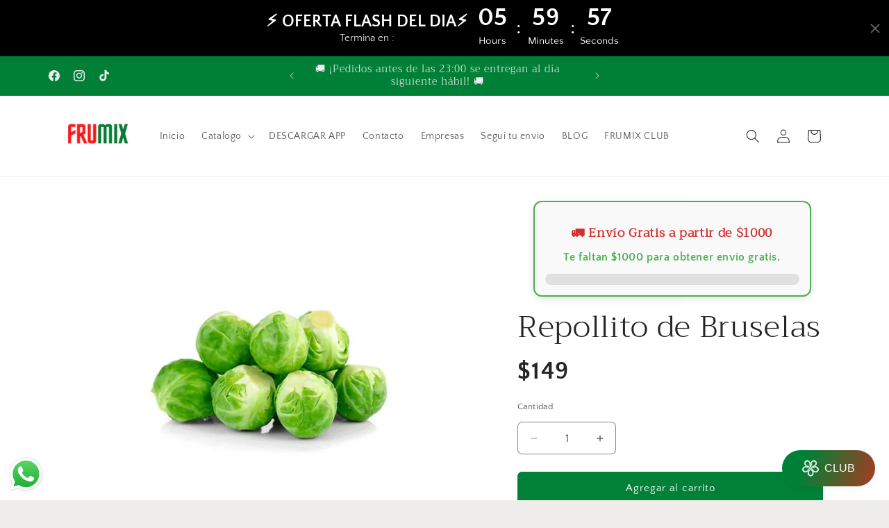

--- FILE ---
content_type: text/html; charset=utf-8
request_url: https://frumix.uy/products/repollito-bruzelas
body_size: 37582
content:
<!doctype html>
<html class="js" lang="es">
  <head>
    <meta charset="utf-8">
    <meta http-equiv="X-UA-Compatible" content="IE=edge">
    <meta name="viewport" content="width=device-width,initial-scale=1">
    <meta name="theme-color" content="">
    <link rel="canonical" href="https://frumix.uy/products/repollito-bruzelas"><link rel="icon" type="image/png" href="//frumix.uy/cdn/shop/files/frumix_512x512_24abbc74-a0c0-4a69-be46-a4eedbda7d36.png?crop=center&height=32&v=1745693585&width=32"><link rel="preconnect" href="https://fonts.shopifycdn.com" crossorigin><title>
      ▷ Repollito Bruzelas | Frutas y Verduras | FRUMIX【ENVIO GRATIS】
 &ndash; FRUMIX - Delivery de Frutas y Verduras </title>

    
      <meta name="description" content="Venta y Distribucion de Frutas y Verduras de primera calidad. Trabajamos con envios a todo Montevideo y Canelones. Compra en nuestra web y recibí en menos de 24 Horas. Somos FRUMIX.">
    

    

<meta property="og:site_name" content="FRUMIX - Delivery de Frutas y Verduras ">
<meta property="og:url" content="https://frumix.uy/products/repollito-bruzelas">
<meta property="og:title" content="▷ Repollito Bruzelas | Frutas y Verduras | FRUMIX【ENVIO GRATIS】">
<meta property="og:type" content="product">
<meta property="og:description" content="Venta y Distribucion de Frutas y Verduras de primera calidad. Trabajamos con envios a todo Montevideo y Canelones. Compra en nuestra web y recibí en menos de 24 Horas. Somos FRUMIX."><meta property="og:image" content="http://frumix.uy/cdn/shop/files/E7947193-525F-43B1-99BC-45C45FEF69F4-412469.jpg?v=1745635333">
  <meta property="og:image:secure_url" content="https://frumix.uy/cdn/shop/files/E7947193-525F-43B1-99BC-45C45FEF69F4-412469.jpg?v=1745635333">
  <meta property="og:image:width" content="900">
  <meta property="og:image:height" content="900"><meta property="og:price:amount" content="149">
  <meta property="og:price:currency" content="UYU"><meta name="twitter:card" content="summary_large_image">
<meta name="twitter:title" content="▷ Repollito Bruzelas | Frutas y Verduras | FRUMIX【ENVIO GRATIS】">
<meta name="twitter:description" content="Venta y Distribucion de Frutas y Verduras de primera calidad. Trabajamos con envios a todo Montevideo y Canelones. Compra en nuestra web y recibí en menos de 24 Horas. Somos FRUMIX.">


    <script src="//frumix.uy/cdn/shop/t/2/assets/constants.js?v=132983761750457495441745633449" defer="defer"></script>
    <script src="//frumix.uy/cdn/shop/t/2/assets/pubsub.js?v=158357773527763999511745633451" defer="defer"></script>
    <script src="//frumix.uy/cdn/shop/t/2/assets/global.js?v=152862011079830610291745633449" defer="defer"></script>
    <script src="//frumix.uy/cdn/shop/t/2/assets/details-disclosure.js?v=13653116266235556501745633449" defer="defer"></script>
    <script src="//frumix.uy/cdn/shop/t/2/assets/details-modal.js?v=25581673532751508451745633449" defer="defer"></script>
    <script src="//frumix.uy/cdn/shop/t/2/assets/search-form.js?v=133129549252120666541745633451" defer="defer"></script><script src="//frumix.uy/cdn/shop/t/2/assets/animations.js?v=88693664871331136111745633449" defer="defer"></script><script>window.performance && window.performance.mark && window.performance.mark('shopify.content_for_header.start');</script><meta id="shopify-digital-wallet" name="shopify-digital-wallet" content="/62009999473/digital_wallets/dialog">
<link rel="alternate" type="application/json+oembed" href="https://frumix.uy/products/repollito-bruzelas.oembed">
<script async="async" src="/checkouts/internal/preloads.js?locale=es-UY"></script>
<script id="shopify-features" type="application/json">{"accessToken":"8fd7df85725e095cdce75a543a0ed38f","betas":["rich-media-storefront-analytics"],"domain":"frumix.uy","predictiveSearch":true,"shopId":62009999473,"locale":"es"}</script>
<script>var Shopify = Shopify || {};
Shopify.shop = "18tfmi-sg.myshopify.com";
Shopify.locale = "es";
Shopify.currency = {"active":"UYU","rate":"1.0"};
Shopify.country = "UY";
Shopify.theme = {"name":"theme-export-frumix-uy-craft-21apr2025-0513am-2","id":132821778545,"schema_name":"Craft","schema_version":"15.2.0","theme_store_id":null,"role":"main"};
Shopify.theme.handle = "null";
Shopify.theme.style = {"id":null,"handle":null};
Shopify.cdnHost = "frumix.uy/cdn";
Shopify.routes = Shopify.routes || {};
Shopify.routes.root = "/";</script>
<script type="module">!function(o){(o.Shopify=o.Shopify||{}).modules=!0}(window);</script>
<script>!function(o){function n(){var o=[];function n(){o.push(Array.prototype.slice.apply(arguments))}return n.q=o,n}var t=o.Shopify=o.Shopify||{};t.loadFeatures=n(),t.autoloadFeatures=n()}(window);</script>
<script id="shop-js-analytics" type="application/json">{"pageType":"product"}</script>
<script defer="defer" async type="module" src="//frumix.uy/cdn/shopifycloud/shop-js/modules/v2/client.init-shop-cart-sync_B5knhve2.es.esm.js"></script>
<script defer="defer" async type="module" src="//frumix.uy/cdn/shopifycloud/shop-js/modules/v2/chunk.common_DUtBTchb.esm.js"></script>
<script type="module">
  await import("//frumix.uy/cdn/shopifycloud/shop-js/modules/v2/client.init-shop-cart-sync_B5knhve2.es.esm.js");
await import("//frumix.uy/cdn/shopifycloud/shop-js/modules/v2/chunk.common_DUtBTchb.esm.js");

  window.Shopify.SignInWithShop?.initShopCartSync?.({"fedCMEnabled":true,"windoidEnabled":true});

</script>
<script id="__st">var __st={"a":62009999473,"offset":-10800,"reqid":"a20b827c-e195-4351-8c80-6db5b4c22495-1768427168","pageurl":"frumix.uy\/products\/repollito-bruzelas","u":"fdbf9032c47e","p":"product","rtyp":"product","rid":7365701763185};</script>
<script>window.ShopifyPaypalV4VisibilityTracking = true;</script>
<script id="captcha-bootstrap">!function(){'use strict';const t='contact',e='account',n='new_comment',o=[[t,t],['blogs',n],['comments',n],[t,'customer']],c=[[e,'customer_login'],[e,'guest_login'],[e,'recover_customer_password'],[e,'create_customer']],r=t=>t.map((([t,e])=>`form[action*='/${t}']:not([data-nocaptcha='true']) input[name='form_type'][value='${e}']`)).join(','),a=t=>()=>t?[...document.querySelectorAll(t)].map((t=>t.form)):[];function s(){const t=[...o],e=r(t);return a(e)}const i='password',u='form_key',d=['recaptcha-v3-token','g-recaptcha-response','h-captcha-response',i],f=()=>{try{return window.sessionStorage}catch{return}},m='__shopify_v',_=t=>t.elements[u];function p(t,e,n=!1){try{const o=window.sessionStorage,c=JSON.parse(o.getItem(e)),{data:r}=function(t){const{data:e,action:n}=t;return t[m]||n?{data:e,action:n}:{data:t,action:n}}(c);for(const[e,n]of Object.entries(r))t.elements[e]&&(t.elements[e].value=n);n&&o.removeItem(e)}catch(o){console.error('form repopulation failed',{error:o})}}const l='form_type',E='cptcha';function T(t){t.dataset[E]=!0}const w=window,h=w.document,L='Shopify',v='ce_forms',y='captcha';let A=!1;((t,e)=>{const n=(g='f06e6c50-85a8-45c8-87d0-21a2b65856fe',I='https://cdn.shopify.com/shopifycloud/storefront-forms-hcaptcha/ce_storefront_forms_captcha_hcaptcha.v1.5.2.iife.js',D={infoText:'Protegido por hCaptcha',privacyText:'Privacidad',termsText:'Términos'},(t,e,n)=>{const o=w[L][v],c=o.bindForm;if(c)return c(t,g,e,D).then(n);var r;o.q.push([[t,g,e,D],n]),r=I,A||(h.body.append(Object.assign(h.createElement('script'),{id:'captcha-provider',async:!0,src:r})),A=!0)});var g,I,D;w[L]=w[L]||{},w[L][v]=w[L][v]||{},w[L][v].q=[],w[L][y]=w[L][y]||{},w[L][y].protect=function(t,e){n(t,void 0,e),T(t)},Object.freeze(w[L][y]),function(t,e,n,w,h,L){const[v,y,A,g]=function(t,e,n){const i=e?o:[],u=t?c:[],d=[...i,...u],f=r(d),m=r(i),_=r(d.filter((([t,e])=>n.includes(e))));return[a(f),a(m),a(_),s()]}(w,h,L),I=t=>{const e=t.target;return e instanceof HTMLFormElement?e:e&&e.form},D=t=>v().includes(t);t.addEventListener('submit',(t=>{const e=I(t);if(!e)return;const n=D(e)&&!e.dataset.hcaptchaBound&&!e.dataset.recaptchaBound,o=_(e),c=g().includes(e)&&(!o||!o.value);(n||c)&&t.preventDefault(),c&&!n&&(function(t){try{if(!f())return;!function(t){const e=f();if(!e)return;const n=_(t);if(!n)return;const o=n.value;o&&e.removeItem(o)}(t);const e=Array.from(Array(32),(()=>Math.random().toString(36)[2])).join('');!function(t,e){_(t)||t.append(Object.assign(document.createElement('input'),{type:'hidden',name:u})),t.elements[u].value=e}(t,e),function(t,e){const n=f();if(!n)return;const o=[...t.querySelectorAll(`input[type='${i}']`)].map((({name:t})=>t)),c=[...d,...o],r={};for(const[a,s]of new FormData(t).entries())c.includes(a)||(r[a]=s);n.setItem(e,JSON.stringify({[m]:1,action:t.action,data:r}))}(t,e)}catch(e){console.error('failed to persist form',e)}}(e),e.submit())}));const S=(t,e)=>{t&&!t.dataset[E]&&(n(t,e.some((e=>e===t))),T(t))};for(const o of['focusin','change'])t.addEventListener(o,(t=>{const e=I(t);D(e)&&S(e,y())}));const B=e.get('form_key'),M=e.get(l),P=B&&M;t.addEventListener('DOMContentLoaded',(()=>{const t=y();if(P)for(const e of t)e.elements[l].value===M&&p(e,B);[...new Set([...A(),...v().filter((t=>'true'===t.dataset.shopifyCaptcha))])].forEach((e=>S(e,t)))}))}(h,new URLSearchParams(w.location.search),n,t,e,['guest_login'])})(!0,!0)}();</script>
<script integrity="sha256-4kQ18oKyAcykRKYeNunJcIwy7WH5gtpwJnB7kiuLZ1E=" data-source-attribution="shopify.loadfeatures" defer="defer" src="//frumix.uy/cdn/shopifycloud/storefront/assets/storefront/load_feature-a0a9edcb.js" crossorigin="anonymous"></script>
<script data-source-attribution="shopify.dynamic_checkout.dynamic.init">var Shopify=Shopify||{};Shopify.PaymentButton=Shopify.PaymentButton||{isStorefrontPortableWallets:!0,init:function(){window.Shopify.PaymentButton.init=function(){};var t=document.createElement("script");t.src="https://frumix.uy/cdn/shopifycloud/portable-wallets/latest/portable-wallets.es.js",t.type="module",document.head.appendChild(t)}};
</script>
<script data-source-attribution="shopify.dynamic_checkout.buyer_consent">
  function portableWalletsHideBuyerConsent(e){var t=document.getElementById("shopify-buyer-consent"),n=document.getElementById("shopify-subscription-policy-button");t&&n&&(t.classList.add("hidden"),t.setAttribute("aria-hidden","true"),n.removeEventListener("click",e))}function portableWalletsShowBuyerConsent(e){var t=document.getElementById("shopify-buyer-consent"),n=document.getElementById("shopify-subscription-policy-button");t&&n&&(t.classList.remove("hidden"),t.removeAttribute("aria-hidden"),n.addEventListener("click",e))}window.Shopify?.PaymentButton&&(window.Shopify.PaymentButton.hideBuyerConsent=portableWalletsHideBuyerConsent,window.Shopify.PaymentButton.showBuyerConsent=portableWalletsShowBuyerConsent);
</script>
<script data-source-attribution="shopify.dynamic_checkout.cart.bootstrap">document.addEventListener("DOMContentLoaded",(function(){function t(){return document.querySelector("shopify-accelerated-checkout-cart, shopify-accelerated-checkout")}if(t())Shopify.PaymentButton.init();else{new MutationObserver((function(e,n){t()&&(Shopify.PaymentButton.init(),n.disconnect())})).observe(document.body,{childList:!0,subtree:!0})}}));
</script>
<script id="sections-script" data-sections="header" defer="defer" src="//frumix.uy/cdn/shop/t/2/compiled_assets/scripts.js?331"></script>
<script>window.performance && window.performance.mark && window.performance.mark('shopify.content_for_header.end');</script>


    <style data-shopify>
      @font-face {
  font-family: "Quattrocento Sans";
  font-weight: 400;
  font-style: normal;
  font-display: swap;
  src: url("//frumix.uy/cdn/fonts/quattrocento_sans/quattrocentosans_n4.ce5e9bf514e68f53bdd875976847cf755c702eaa.woff2") format("woff2"),
       url("//frumix.uy/cdn/fonts/quattrocento_sans/quattrocentosans_n4.44bbfb57d228eb8bb083d1f98e7d96e16137abce.woff") format("woff");
}

      @font-face {
  font-family: "Quattrocento Sans";
  font-weight: 700;
  font-style: normal;
  font-display: swap;
  src: url("//frumix.uy/cdn/fonts/quattrocento_sans/quattrocentosans_n7.bdda9092621b2e3b4284b12e8f0c092969b176c1.woff2") format("woff2"),
       url("//frumix.uy/cdn/fonts/quattrocento_sans/quattrocentosans_n7.3f8ab2a91343269966c4aa4831bcd588e7ce07b9.woff") format("woff");
}

      @font-face {
  font-family: "Quattrocento Sans";
  font-weight: 400;
  font-style: italic;
  font-display: swap;
  src: url("//frumix.uy/cdn/fonts/quattrocento_sans/quattrocentosans_i4.4f70b1e78f59fa1468e3436ab863ff0bf71e71bb.woff2") format("woff2"),
       url("//frumix.uy/cdn/fonts/quattrocento_sans/quattrocentosans_i4.b695efef5d957af404945574b7239740f79b899f.woff") format("woff");
}

      @font-face {
  font-family: "Quattrocento Sans";
  font-weight: 700;
  font-style: italic;
  font-display: swap;
  src: url("//frumix.uy/cdn/fonts/quattrocento_sans/quattrocentosans_i7.49d754c8032546c24062cf385f8660abbb11ef1e.woff2") format("woff2"),
       url("//frumix.uy/cdn/fonts/quattrocento_sans/quattrocentosans_i7.567b0b818999022d5a9ccb99542d8ff8cdb497df.woff") format("woff");
}

      @font-face {
  font-family: Trirong;
  font-weight: 300;
  font-style: normal;
  font-display: swap;
  src: url("//frumix.uy/cdn/fonts/trirong/trirong_n3.20e715e45e9574a31fa3f43d52c7c395e835e6b5.woff2") format("woff2"),
       url("//frumix.uy/cdn/fonts/trirong/trirong_n3.9ba8bc43584d6c50663c6d5a2c45330db835e987.woff") format("woff");
}


      
        :root,
        .color-scheme-1 {
          --color-background: 239,236,236;
        
          --gradient-background: #efecec;
        

        

        --color-foreground: 37,37,37;
        --color-background-contrast: 181,167,167;
        --color-shadow: 37,37,37;
        --color-button: 44,51,47;
        --color-button-text: 255,255,255;
        --color-secondary-button: 239,236,236;
        --color-secondary-button-text: 80,86,85;
        --color-link: 80,86,85;
        --color-badge-foreground: 37,37,37;
        --color-badge-background: 239,236,236;
        --color-badge-border: 37,37,37;
        --payment-terms-background-color: rgb(239 236 236);
      }
      
        
        .color-scheme-2 {
          --color-background: 255,255,255;
        
          --gradient-background: #ffffff;
        

        

        --color-foreground: 37,37,37;
        --color-background-contrast: 191,191,191;
        --color-shadow: 37,37,37;
        --color-button: 0,128,55;
        --color-button-text: 255,255,255;
        --color-secondary-button: 255,255,255;
        --color-secondary-button-text: 37,37,37;
        --color-link: 37,37,37;
        --color-badge-foreground: 37,37,37;
        --color-badge-background: 255,255,255;
        --color-badge-border: 37,37,37;
        --payment-terms-background-color: rgb(255 255 255);
      }
      
        
        .color-scheme-3 {
          --color-background: 113,106,86;
        
          --gradient-background: #716a56;
        

        

        --color-foreground: 239,236,236;
        --color-background-contrast: 41,38,31;
        --color-shadow: 37,37,37;
        --color-button: 239,236,236;
        --color-button-text: 113,106,86;
        --color-secondary-button: 113,106,86;
        --color-secondary-button-text: 239,236,236;
        --color-link: 239,236,236;
        --color-badge-foreground: 239,236,236;
        --color-badge-background: 113,106,86;
        --color-badge-border: 239,236,236;
        --payment-terms-background-color: rgb(113 106 86);
      }
      
        
        .color-scheme-4 {
          --color-background: 0,128,55;
        
          --gradient-background: #008037;
        

        

        --color-foreground: 239,236,236;
        --color-background-contrast: 0,0,0;
        --color-shadow: 37,37,37;
        --color-button: 239,236,236;
        --color-button-text: 44,51,47;
        --color-secondary-button: 0,128,55;
        --color-secondary-button-text: 239,236,236;
        --color-link: 239,236,236;
        --color-badge-foreground: 239,236,236;
        --color-badge-background: 0,128,55;
        --color-badge-border: 239,236,236;
        --payment-terms-background-color: rgb(0 128 55);
      }
      
        
        .color-scheme-5 {
          --color-background: 255,27,27;
        
          --gradient-background: #ff1b1b;
        

        

        --color-foreground: 239,236,236;
        --color-background-contrast: 155,0,0;
        --color-shadow: 37,37,37;
        --color-button: 239,236,236;
        --color-button-text: 63,81,71;
        --color-secondary-button: 255,27,27;
        --color-secondary-button-text: 239,236,236;
        --color-link: 239,236,236;
        --color-badge-foreground: 239,236,236;
        --color-badge-background: 255,27,27;
        --color-badge-border: 239,236,236;
        --payment-terms-background-color: rgb(255 27 27);
      }
      

      body, .color-scheme-1, .color-scheme-2, .color-scheme-3, .color-scheme-4, .color-scheme-5 {
        color: rgba(var(--color-foreground), 0.75);
        background-color: rgb(var(--color-background));
      }

      :root {
        --font-body-family: "Quattrocento Sans", sans-serif;
        --font-body-style: normal;
        --font-body-weight: 400;
        --font-body-weight-bold: 700;

        --font-heading-family: Trirong, serif;
        --font-heading-style: normal;
        --font-heading-weight: 300;

        --font-body-scale: 1.0;
        --font-heading-scale: 1.1;

        --media-padding: px;
        --media-border-opacity: 0.1;
        --media-border-width: 0px;
        --media-radius: 6px;
        --media-shadow-opacity: 0.0;
        --media-shadow-horizontal-offset: 0px;
        --media-shadow-vertical-offset: 4px;
        --media-shadow-blur-radius: 5px;
        --media-shadow-visible: 0;

        --page-width: 120rem;
        --page-width-margin: 0rem;

        --product-card-image-padding: 0.0rem;
        --product-card-corner-radius: 0.6rem;
        --product-card-text-alignment: left;
        --product-card-border-width: 0.1rem;
        --product-card-border-opacity: 0.1;
        --product-card-shadow-opacity: 0.0;
        --product-card-shadow-visible: 0;
        --product-card-shadow-horizontal-offset: 0.0rem;
        --product-card-shadow-vertical-offset: 0.4rem;
        --product-card-shadow-blur-radius: 0.5rem;

        --collection-card-image-padding: 0.0rem;
        --collection-card-corner-radius: 0.6rem;
        --collection-card-text-alignment: left;
        --collection-card-border-width: 0.1rem;
        --collection-card-border-opacity: 0.1;
        --collection-card-shadow-opacity: 0.0;
        --collection-card-shadow-visible: 0;
        --collection-card-shadow-horizontal-offset: 0.0rem;
        --collection-card-shadow-vertical-offset: 0.4rem;
        --collection-card-shadow-blur-radius: 0.5rem;

        --blog-card-image-padding: 0.0rem;
        --blog-card-corner-radius: 0.6rem;
        --blog-card-text-alignment: left;
        --blog-card-border-width: 0.1rem;
        --blog-card-border-opacity: 0.1;
        --blog-card-shadow-opacity: 0.0;
        --blog-card-shadow-visible: 0;
        --blog-card-shadow-horizontal-offset: 0.0rem;
        --blog-card-shadow-vertical-offset: 0.4rem;
        --blog-card-shadow-blur-radius: 0.5rem;

        --badge-corner-radius: 0.6rem;

        --popup-border-width: 1px;
        --popup-border-opacity: 0.5;
        --popup-corner-radius: 6px;
        --popup-shadow-opacity: 0.0;
        --popup-shadow-horizontal-offset: 0px;
        --popup-shadow-vertical-offset: 4px;
        --popup-shadow-blur-radius: 5px;

        --drawer-border-width: 1px;
        --drawer-border-opacity: 0.1;
        --drawer-shadow-opacity: 0.0;
        --drawer-shadow-horizontal-offset: 0px;
        --drawer-shadow-vertical-offset: 4px;
        --drawer-shadow-blur-radius: 5px;

        --spacing-sections-desktop: 0px;
        --spacing-sections-mobile: 0px;

        --grid-desktop-vertical-spacing: 20px;
        --grid-desktop-horizontal-spacing: 20px;
        --grid-mobile-vertical-spacing: 10px;
        --grid-mobile-horizontal-spacing: 10px;

        --text-boxes-border-opacity: 0.1;
        --text-boxes-border-width: 0px;
        --text-boxes-radius: 6px;
        --text-boxes-shadow-opacity: 0.0;
        --text-boxes-shadow-visible: 0;
        --text-boxes-shadow-horizontal-offset: 0px;
        --text-boxes-shadow-vertical-offset: 4px;
        --text-boxes-shadow-blur-radius: 5px;

        --buttons-radius: 6px;
        --buttons-radius-outset: 7px;
        --buttons-border-width: 1px;
        --buttons-border-opacity: 1.0;
        --buttons-shadow-opacity: 0.0;
        --buttons-shadow-visible: 0;
        --buttons-shadow-horizontal-offset: 0px;
        --buttons-shadow-vertical-offset: 4px;
        --buttons-shadow-blur-radius: 5px;
        --buttons-border-offset: 0.3px;

        --inputs-radius: 6px;
        --inputs-border-width: 1px;
        --inputs-border-opacity: 0.55;
        --inputs-shadow-opacity: 0.0;
        --inputs-shadow-horizontal-offset: 0px;
        --inputs-margin-offset: 0px;
        --inputs-shadow-vertical-offset: -12px;
        --inputs-shadow-blur-radius: 5px;
        --inputs-radius-outset: 7px;

        --variant-pills-radius: 40px;
        --variant-pills-border-width: 1px;
        --variant-pills-border-opacity: 0.55;
        --variant-pills-shadow-opacity: 0.0;
        --variant-pills-shadow-horizontal-offset: 0px;
        --variant-pills-shadow-vertical-offset: 4px;
        --variant-pills-shadow-blur-radius: 5px;
      }

      *,
      *::before,
      *::after {
        box-sizing: inherit;
      }

      html {
        box-sizing: border-box;
        font-size: calc(var(--font-body-scale) * 62.5%);
        height: 100%;
      }

      body {
        display: grid;
        grid-template-rows: auto auto 1fr auto;
        grid-template-columns: 100%;
        min-height: 100%;
        margin: 0;
        font-size: 1.5rem;
        letter-spacing: 0.06rem;
        line-height: calc(1 + 0.8 / var(--font-body-scale));
        font-family: var(--font-body-family);
        font-style: var(--font-body-style);
        font-weight: var(--font-body-weight);
      }

      @media screen and (min-width: 750px) {
        body {
          font-size: 1.6rem;
        }
      }
    </style>

    <link href="//frumix.uy/cdn/shop/t/2/assets/base.css?v=159841507637079171801745633449" rel="stylesheet" type="text/css" media="all" />
    <link rel="stylesheet" href="//frumix.uy/cdn/shop/t/2/assets/component-cart-items.css?v=123238115697927560811745633449" media="print" onload="this.media='all'">
      <link rel="preload" as="font" href="//frumix.uy/cdn/fonts/quattrocento_sans/quattrocentosans_n4.ce5e9bf514e68f53bdd875976847cf755c702eaa.woff2" type="font/woff2" crossorigin>
      

      <link rel="preload" as="font" href="//frumix.uy/cdn/fonts/trirong/trirong_n3.20e715e45e9574a31fa3f43d52c7c395e835e6b5.woff2" type="font/woff2" crossorigin>
      
<link
        rel="stylesheet"
        href="//frumix.uy/cdn/shop/t/2/assets/component-predictive-search.css?v=118923337488134913561745633449"
        media="print"
        onload="this.media='all'"
      ><script>
      if (Shopify.designMode) {
        document.documentElement.classList.add('shopify-design-mode');
      }
    </script>
  <script type="text/javascript" src="https://firebasestorage.googleapis.com/v0/b/vajro/o/app_install_popup_href_v2.js?alt=media"></script> 
<script> 
    VJR_BANNER.init({ 
        "title": "FRUMIX - Frutas y Verduras", // Title of the app 
        "sub_title": "Shop on the go with our mobile app", // Subtitle and it can be empty 
        "image_url": "https://lh3.googleusercontent.com/NhuXTVXbpFpIV24VYcU-UGilQQSya0xRNifuv8cPUXRuVs0DoahH7JkxyxNmrUU5Wg", // Image URL 
        "button_color": "#232323",  // button background color 
        "text_color": "#FFFFFF",  // Button text color 
        "button_text": "INSTALL",  // Button text color 
        "ios_appid": "1563878445",  // iOS Itunes ID (from App Store Connect portal) 
        "android_packagage_name": "uy.frumixnewapp", //Android app package name 
        "appid": "51218", //vajro App ID 
        "days": 1 //number of days Cookie should be stored 
    }); 
</script>
  

<!-- BEGIN app block: shopify://apps/gsc-countdown-timer/blocks/countdown-bar/58dc5b1b-43d2-4209-b1f3-52aff31643ed --><style>
  .gta-block__error {
    display: flex;
    flex-flow: column nowrap;
    gap: 12px;
    padding: 32px;
    border-radius: 12px;
    margin: 12px 0;
    background-color: #fff1e3;
    color: #412d00;
  }

  .gta-block__error-title {
    font-size: 18px;
    font-weight: 600;
    line-height: 28px;
  }

  .gta-block__error-body {
    font-size: 14px;
    line-height: 24px;
  }
</style>

<script>
  (function () {
    try {
      window.GSC_COUNTDOWN_META = {
        product_collections: [{"id":287812190321,"handle":"miercoles15","updated_at":"2026-01-14T09:14:03-03:00","published_at":"2025-04-26T19:13:07-03:00","sort_order":"best-selling","template_suffix":"","published_scope":"global","title":"MIERCOLES15","body_html":""},{"id":287793053809,"handle":"verduras","title":"VERDURAS","updated_at":"2026-01-14T09:14:03-03:00","body_html":"","published_at":"2025-04-26T00:00:37-03:00","sort_order":"alpha-asc","template_suffix":"","disjunctive":true,"rules":[{"column":"type","relation":"equals","condition":"Verduras"},{"column":"type","relation":"equals","condition":"Verduras TB"},{"column":"type","relation":"equals","condition":"Verduras TB Importado"},{"column":"type","relation":"equals","condition":"Verduras TM Nacional"},{"column":"type","relation":"equals","condition":"Kilo solidario"}],"published_scope":"global","image":{"created_at":"2025-04-26T00:00:36-03:00","alt":null,"width":1080,"height":1080,"src":"\/\/frumix.uy\/cdn\/shop\/collections\/3.png?v=1745636437"}}],
        product_tags: ["453-1","REPO3869","Verduras"],
      };

      const widgets = [{"bar":{"sticky":true,"justify":"center","position":"top","closeButton":{"color":"#616161","enabled":true}},"key":"GSC-BAR-xaQPeSiTEoPm","type":"bar","timer":{"date":"2025-06-27T00:00:00.000Z","mode":"evergreen","hours":6,"onEnd":"wait_one_day","minutes":0,"seconds":0,"recurring":{"endHours":0,"endMinutes":0,"repeatDays":[],"startHours":0,"startMinutes":0},"scheduling":{"end":null,"start":null}},"content":{"align":"center","items":[{"id":"text-AZqYvwWKcMQZ","type":"text","align":"left","color":"#ffffff","value":"⚡️ OFERTA FLASH DEL DIA⚡️","enabled":true,"padding":{"mobile":{},"desktop":{}},"fontFamily":"font1","fontWeight":"700","textTransform":"unset","mobileFontSize":"16px","desktopFontSize":"24px","mobileLineHeight":"1.3","desktopLineHeight":"1.2","mobileLetterSpacing":"0","desktopLetterSpacing":"0"},{"id":"text-mFNHnuicuZhP","type":"text","align":"left","color":"#e0e0e0","value":"Termina en :","enabled":true,"padding":{"mobile":{},"desktop":{}},"fontFamily":"font1","fontWeight":"400","textTransform":"unset","mobileFontSize":"12px","desktopFontSize":"15px","mobileLineHeight":"1.3","desktopLineHeight":"1.3","mobileLetterSpacing":"0","desktopLetterSpacing":"0"},{"id":"timer-gIJQYUWanxOR","type":"timer","view":"custom","border":{"size":"2px","color":"#FFFFFF","enabled":false},"digits":{"color":"#ffffff","fontSize":"60px","fontFamily":"font2","fontWeight":"600"},"labels":{"days":"Days","color":"#ffffff","hours":"Hours","enabled":true,"minutes":"Minutes","seconds":"Seconds","fontSize":"24px","fontFamily":"font3","fontWeight":"500","textTransform":"unset"},"layout":"separate","margin":{"mobile":{},"desktop":{}},"radius":{"value":"16px","enabled":false},"shadow":{"type":"","color":"black","enabled":true},"enabled":true,"padding":{"mobile":{},"desktop":{"top":"0px"}},"fontSize":{"mobile":"14px","desktop":"18px"},"separator":{"type":"colon","color":"#ffffff","enabled":true},"background":{"blur":"2px","color":"#eeeeee","enabled":false},"unitFormat":"h:m:s","mobileWidth":"134px","desktopWidth":"224px"},{"id":"button-BJOUoJGhSWJi","href":"https:\/\/shopify.com","type":"button","label":"Shop now","width":"content","border":{"size":"2px","color":"#000000","enabled":false},"margin":{"mobile":{"top":"0px","left":"0px","right":"0px","bottom":"0px"},"desktop":{"top":"0px","left":"0px","right":"0px","bottom":"0px"}},"radius":{"value":"8px","enabled":true},"target":"_self","enabled":false,"padding":{"mobile":{"top":"8px","left":"12px","right":"12px","bottom":"8px"},"desktop":{"top":"12px","left":"32px","right":"32px","bottom":"12px"}},"textColor":"#000000","background":{"blur":"0px","color":"#ffffff","enabled":true},"fontFamily":"font1","fontWeight":"500","textTransform":"unset","mobileFontSize":"12px","desktopFontSize":"14px","mobileLetterSpacing":"0","desktopLetterSpacing":"0"},{"id":"coupon-IsvNKhjnDhqV","code":"PASTE YOUR CODE","icon":{"type":"discount-star","enabled":true},"type":"coupon","label":"Save 35%","action":"copy","border":{"size":"1px","color":"#747474","enabled":true},"margin":{"mobile":{"top":"0px","left":"0px","right":"0px","bottom":"0px"},"desktop":{"top":"0px","left":"0px","right":"0px","bottom":"0px"}},"radius":{"value":"6px","enabled":true},"enabled":false,"padding":{"mobile":{"top":"4px","left":"12px","right":"12px","bottom":"4px"},"desktop":{"top":"8px","left":"16px","right":"16px","bottom":"8px"}},"textColor":"#ffffff","background":{"blur":"0px","color":"#2a2a2a","enabled":true},"fontFamily":"font1","fontWeight":"600","textTransform":"uppercase","mobileFontSize":"12px","desktopFontSize":"14px"}],"border":{"size":"1px","color":"#000000","enabled":false},"layout":"column","margin":{"mobile":{"top":"0px","left":"0px","right":"0px","bottom":"0px"},"desktop":{"top":"0px","left":"0px","right":"0px","bottom":"0px"}},"radius":{"value":"8px","enabled":false},"padding":{"mobile":{"top":"4px","left":"0px","right":"0px","bottom":"4px"},"desktop":{"top":"8px","left":"28px","right":"28px","bottom":"8px"}},"mobileGap":"0px","background":{"src":null,"blur":"8px","source":"color","bgColor":"#000000","enabled":true,"overlayColor":"rgba(0,0,0,0)"},"desktopGap":"36px","mobileWidth":"100%","desktopWidth":"400px"},"enabled":true,"general":{"font1":"inherit","font2":"inherit","font3":"inherit","preset":"bar3","breakpoint":"768px"},"section":null,"userCss":"","targeting":{"geo":null,"pages":{"cart":true,"home":true,"other":true,"password":true,"products":{"mode":"all","tags":[],"enabled":true,"specificProducts":[],"productsInCollections":[]},"collections":{"mode":"all","items":[],"enabled":true}}}},{"key":"GSC-SMALL-yFNNqsGRscXF","type":"block","timer":{"date":"2025-04-22T00:00:00.000Z","mode":"evergreen","hours":39,"onEnd":"restart","minutes":0,"seconds":0,"recurring":{"endHours":0,"endMinutes":0,"repeatDays":[],"startHours":0,"startMinutes":0},"scheduling":{"end":null,"start":null}},"content":{"align":"center","items":[{"id":"text-BUXSaUovVHRq","type":"text","align":"left","color":"#ffffff","value":"🔥OFERTA LIMITADA🔥","enabled":true,"padding":{"mobile":{},"desktop":{}},"fontFamily":"font1","fontWeight":"700","textTransform":"unset","mobileFontSize":"32px","desktopFontSize":"48px","mobileLineHeight":"1.4","desktopLineHeight":"1.3","mobileLetterSpacing":"2.7px","desktopLetterSpacing":"0"},{"id":"text-YkhUTYggYitM","type":"text","align":"left","color":"#ffffff","value":"PRECIO $1743  ❗ PRECIO OFERTA $1500 ❗ ","enabled":true,"padding":{"mobile":{"bottom":"8px"},"desktop":{"top":"0px","bottom":"0px"}},"fontFamily":"font3","fontWeight":"400","textTransform":"unset","mobileFontSize":"16px","desktopFontSize":"16px","mobileLineHeight":"1.3","desktopLineHeight":"1.3","mobileLetterSpacing":"0","desktopLetterSpacing":"0"},{"id":"timer-GMFgHvLjSVfm","type":"timer","view":"custom","border":{"size":"2px","color":"#FFFFFF","enabled":false},"digits":{"color":"#fffc00","fontSize":"80px","fontFamily":"font1","fontWeight":"600"},"labels":{"days":"Days","color":"#ffffff","hours":"Hours","enabled":true,"minutes":"Minutes","seconds":"Seconds","fontSize":"15px","fontFamily":"font1","fontWeight":"500","textTransform":"uppercase"},"layout":"separate","margin":{"mobile":{},"desktop":{}},"radius":{"value":"16px","enabled":false},"shadow":{"type":"","color":"black","enabled":true},"enabled":true,"padding":{"mobile":{},"desktop":{"top":"0px","bottom":"8px"}},"fontSize":{"mobile":"14px","desktop":"18px"},"separator":{"type":"colon","color":"#ffda3a","enabled":true},"background":{"blur":"2px","color":"#eeeeee","enabled":false},"unitFormat":"d:h:m:s","mobileWidth":"100%","desktopWidth":"100%"},{"id":"button-KUuiuEYiZSgk","href":"https:\/\/shopify.com","type":"button","label":"Button","width":"content","border":{"size":"1px","color":"#000000","enabled":true},"margin":{"mobile":{"top":"0px","left":"0px","right":"0px","bottom":"4px"},"desktop":{"top":"0px","left":"0px","right":"0px","bottom":"0px"}},"radius":{"value":"8px","enabled":false},"target":"_blank","enabled":false,"padding":{"mobile":{"top":"8px","left":"40px","right":"40px","bottom":"8px"},"desktop":{"top":"12px","left":"48px","right":"48px","bottom":"12px"}},"textColor":"#000000","background":{"blur":"0px","color":"#ffc724","enabled":true},"fontFamily":"font1","fontWeight":"400","textTransform":"uppercase","mobileFontSize":"14px","desktopFontSize":"14px","mobileLetterSpacing":"0.8px","desktopLetterSpacing":"0.8px"},{"id":"coupon-JMEgHCkNqqTm","code":"","icon":{"type":"discount-star","enabled":true},"type":"coupon","label":"","action":"copy","border":{"size":"1px","color":"#757575","enabled":true},"margin":{"mobile":{"top":"0px","left":"0px","right":"0px","bottom":"0px"},"desktop":{"top":"0px","left":"0px","right":"0px","bottom":"0px"}},"radius":{"value":"10px","enabled":true},"enabled":true,"padding":{"mobile":{"top":"6px","left":"12px","right":"12px","bottom":"6px"},"desktop":{"top":"12px","left":"16px","right":"16px","bottom":"12px"}},"textColor":"#ffffff","background":{"blur":"0px","color":"#323232","enabled":true},"fontFamily":"font1","fontWeight":"600","textTransform":"uppercase","mobileFontSize":"12px","desktopFontSize":"17px"}],"border":{"size":"1px","color":"#000000","enabled":false},"layout":"column","margin":{"mobile":{"top":"0px","left":"0px","right":"0px","bottom":"0px"},"desktop":{"top":"0px","left":"0px","right":"0px","bottom":"0px"}},"radius":{"value":"20px","enabled":false},"padding":{"mobile":{"top":"16px","left":"20px","right":"20px","bottom":"16px"},"desktop":{"top":"20px","left":"24px","right":"24px","bottom":"28px"}},"mobileGap":"10px","background":{"src":null,"blur":"8px","source":"color","bgColor":"#1d1d1d","enabled":true,"overlayColor":"rgba(0,0,0,0)"},"desktopGap":"12px","mobileWidth":"100%","desktopWidth":"400px"},"enabled":true,"general":{"font1":"Anton, sans-serif","font2":"Anton, sans-serif","font3":"Trebuchet MS, sans-serif","preset":"black-friday-small-1","breakpoint":"768px"},"section":null,"userCss":"","targeting":null},{"bar":{"sticky":true,"justify":"center","position":"top","closeButton":{"color":"#e53935","enabled":true}},"key":"GSC-BAR-rtQzImVYkssR","type":"bar","timer":{"date":"2025-12-17T23:59:00.000-03:00","mode":"date","daily":{"tz":"America\/Montevideo","endHours":14,"endMinutes":0,"repeatDays":[0,1,2,3,4,5,6],"startHours":10,"startMinutes":0},"hours":72,"onEnd":"hide","minutes":0,"seconds":0,"recurring":{"endHours":0,"endMinutes":0,"repeatDays":[],"startHours":0,"startMinutes":0},"scheduling":{"end":null,"start":null}},"content":{"align":"right","items":[{"id":"text-qhqreLUSEdLp","type":"text","align":"left","color":"#fc5c42","value":"DIA DE DEScUeNTO","enabled":true,"padding":{"mobile":{},"desktop":{}},"fontFamily":"font1","fontWeight":"700","textTransform":"uppercase","mobileFontSize":"16px","desktopFontSize":"42px","mobileLineHeight":"1.3","desktopLineHeight":"1.2","mobileLetterSpacing":"0","desktopLetterSpacing":"0"},{"id":"text-WQCmjQboInAV","type":"text","align":"left","color":"#fc5c42","value":"Termina en:","enabled":true,"padding":{"mobile":{},"desktop":{}},"fontFamily":"font2","fontWeight":"500","textTransform":"uppercase","mobileFontSize":"12px","desktopFontSize":"14px","mobileLineHeight":"1.3","desktopLineHeight":"1.3","mobileLetterSpacing":"0","desktopLetterSpacing":"0"},{"id":"timer-aapXxjTXDvhl","type":"timer","view":"custom","border":{"size":"2px","color":"#FFFFFF","enabled":false},"digits":{"color":"#fc5c42","fontSize":"58px","fontFamily":"font1","fontWeight":"600"},"labels":{"days":"Days","color":"#fc5c42","hours":"Hours","enabled":true,"minutes":"Minutes","seconds":"Seconds","fontSize":"21px","fontFamily":"font2","fontWeight":"500","textTransform":"uppercase"},"layout":"separate","margin":{"mobile":{},"desktop":{"top":"6px"}},"radius":{"value":"18px","enabled":true},"shadow":{"type":"","color":"black","enabled":true},"enabled":true,"padding":{"mobile":{},"desktop":{"top":"0px"}},"fontSize":{"mobile":"14px","desktop":"18px"},"separator":{"type":"colon","color":"#fc5c42","enabled":true},"background":{"blur":"2px","color":"#fc7329","enabled":false},"unitFormat":"d:h:m:s","mobileWidth":"160px","desktopWidth":"320px"},{"id":"button-OZrwEANPOnyS","href":"https:\/\/shopify.com","type":"button","label":"Shop now","width":"content","border":{"size":"2px","color":"#000000","enabled":false},"margin":{"mobile":{"top":"0px","left":"0px","right":"0px","bottom":"0px"},"desktop":{"top":"0px","left":"0px","right":"0px","bottom":"0px"}},"radius":{"value":"12px","enabled":false},"target":"_self","enabled":false,"padding":{"mobile":{"top":"8px","left":"12px","right":"12px","bottom":"8px"},"desktop":{"top":"16px","left":"40px","right":"40px","bottom":"16px"}},"textColor":"#fc7429","background":{"blur":"0px","color":"#fdee57","enabled":true},"fontFamily":"font1","fontWeight":"600","textTransform":"uppercase","mobileFontSize":"12px","desktopFontSize":"12px","mobileLetterSpacing":"0","desktopLetterSpacing":"0"},{"id":"coupon-HQBfqCUnLTNI","code":"https:\/\/frumix.uy\/discount\/MIERCOLES15","icon":{"type":"tag","enabled":true},"type":"coupon","label":"15% OFF","action":"copy","border":{"size":"2px","color":"#000000","enabled":true},"margin":{"mobile":{"top":"0px","left":"0px","right":"0px","bottom":"0px"},"desktop":{"top":"0px","left":"0px","right":"0px","bottom":"0px"}},"radius":{"value":"0px","enabled":false},"enabled":true,"padding":{"mobile":{"top":"4px","left":"12px","right":"12px","bottom":"4px"},"desktop":{"top":"8px","left":"16px","right":"16px","bottom":"8px"}},"textColor":"#000000","background":{"blur":"0px","color":"#fc5c42","enabled":true},"fontFamily":"font2","fontWeight":"600","textTransform":"uppercase","mobileFontSize":"12px","desktopFontSize":"29px"}],"border":{"size":"1px","color":"#000000","enabled":false},"layout":"column","margin":{"mobile":{"top":"0px","left":"0px","right":"0px","bottom":"0px"},"desktop":{"top":"0px","left":"0px","right":"0px","bottom":"0px"}},"radius":{"value":"8px","enabled":false},"padding":{"mobile":{"top":"4px","left":"0px","right":"0px","bottom":"4px"},"desktop":{"top":"4px","left":"12px","right":"12px","bottom":"4px"}},"mobileGap":"6px","background":{"src":null,"blur":"8px","source":"color","bgColor":"#191919","enabled":true,"overlayColor":"rgba(0,0,0,0)"},"desktopGap":"24px","mobileWidth":"100%","desktopWidth":"400px","backgroundClick":{"url":"","target":"_self","enabled":false}},"enabled":false,"general":{"font1":"inherit","font2":"Oswald, sans-serif","font3":"inherit","preset":"black-friday-bar-1","breakpoint":"768px"},"section":null,"userCss":"","targeting":{"geo":null,"pages":{"cart":true,"home":true,"other":true,"password":true,"products":{"mode":"all","tags":[],"enabled":true,"specificProducts":[],"productsInCollections":[]},"collections":{"mode":"all","items":[],"enabled":true}}}},{"key":"GSC-SMALL-LetxlUTPblOe","type":"block","timer":{"date":"2025-04-22T00:00:00.000Z","mode":"evergreen","hours":47,"onEnd":"wait_one_day","minutes":0,"seconds":0,"recurring":{"endHours":0,"endMinutes":0,"repeatDays":[],"startHours":0,"startMinutes":0},"scheduling":{"end":null,"start":null}},"content":{"align":"center","items":[{"id":"text-UrfknOgwjeiE","type":"text","align":"left","color":"#ffffff","value":"OFERTA LIMITADA","enabled":true,"padding":{"mobile":{},"desktop":{}},"fontFamily":"font1","fontWeight":"700","textTransform":"unset","mobileFontSize":"32px","desktopFontSize":"32px","mobileLineHeight":"1.3","desktopLineHeight":"1.3","mobileLetterSpacing":"0","desktopLetterSpacing":"0"},{"id":"text-qTLsAHOhenRO","type":"text","align":"left","color":"#ffffff","value":"Aprovecha el descuento de esta semana","enabled":true,"padding":{"mobile":{"bottom":"8px"},"desktop":{"bottom":"10px"}},"fontFamily":"font1","fontWeight":"400","textTransform":"unset","mobileFontSize":"16px","desktopFontSize":"16px","mobileLineHeight":"1.3","desktopLineHeight":"1.3","mobileLetterSpacing":"0","desktopLetterSpacing":"0"},{"id":"timer-LumoDRqVuYmw","type":"timer","view":"custom","border":{"size":"2px","color":"#FFFFFF","enabled":false},"digits":{"color":"#ffffff","fontSize":"50px","fontFamily":"font2","fontWeight":"600"},"labels":{"days":"Days","color":"#ffffff","hours":"Hours","enabled":true,"minutes":"Minutes","seconds":"Seconds","fontSize":"18px","fontFamily":"font3","fontWeight":"500","textTransform":"unset"},"layout":"separate","margin":{"mobile":{},"desktop":{}},"radius":{"value":"16px","enabled":true},"shadow":{"type":"","color":"black","enabled":true},"enabled":true,"padding":{"mobile":{},"desktop":{"top":"0px","bottom":"8px"}},"fontSize":{"mobile":"14px","desktop":"18px"},"separator":{"type":"colon","color":"#ffffff","enabled":true},"background":{"blur":"2px","color":"#262626","enabled":true},"unitFormat":"d:h:m:s","mobileWidth":"80%","desktopWidth":"80%"},{"id":"button-gnbOuIaWRAYm","href":"https:\/\/shopify.com","type":"button","label":"Button","width":"content","border":{"size":"2px","color":"#000000","enabled":false},"margin":{"mobile":{"top":"0px","left":"0px","right":"0px","bottom":"0px"},"desktop":{"top":"0px","left":"0px","right":"0px","bottom":"0px"}},"radius":{"value":"8px","enabled":true},"target":"_blank","enabled":false,"padding":{"mobile":{"top":"12px","left":"40px","right":"40px","bottom":"12px"},"desktop":{"top":"16px","left":"48px","right":"48px","bottom":"16px"}},"textColor":"#000000","background":{"blur":"0px","color":"#ffffff","enabled":true},"fontFamily":"font1","fontWeight":"500","textTransform":"unset","mobileFontSize":"16px","desktopFontSize":"17px","mobileLetterSpacing":"0","desktopLetterSpacing":"0"},{"id":"coupon-qCFOhqxjpDvV","code":"PASTE YOUR CODE","icon":{"type":"discount-star","enabled":true},"type":"coupon","label":"AHORRA HASTA 35%","action":"copy","border":{"size":"1px","color":"#757575","enabled":true},"margin":{"mobile":{"top":"0px","left":"0px","right":"0px","bottom":"0px"},"desktop":{"top":"0px","left":"0px","right":"0px","bottom":"0px"}},"radius":{"value":"10px","enabled":true},"enabled":true,"padding":{"mobile":{"top":"6px","left":"12px","right":"12px","bottom":"6px"},"desktop":{"top":"12px","left":"16px","right":"16px","bottom":"12px"}},"textColor":"#ffffff","background":{"blur":"0px","color":"#313131","enabled":true},"fontFamily":"font1","fontWeight":"600","textTransform":"unset","mobileFontSize":"12px","desktopFontSize":"17px"}],"border":{"size":"1px","color":"#000000","enabled":false},"layout":"column","margin":{"mobile":{"top":"0px","left":"0px","right":"0px","bottom":"0px"},"desktop":{"top":"0px","left":"50px","right":"50px","bottom":"0px"}},"radius":{"value":"20px 20px 20px 20px","enabled":true},"padding":{"mobile":{"top":"16px","left":"20px","right":"20px","bottom":"16px"},"desktop":{"top":"20px","left":"120px","right":"120px","bottom":"20px"}},"mobileGap":"0px","background":{"src":null,"blur":"8px","source":"color","bgColor":"#000000","enabled":true,"overlayColor":"rgba(0,0,0,0)"},"desktopGap":"0px","mobileWidth":"100%","desktopWidth":"1200px"},"enabled":true,"general":{"font1":"inherit","font2":"inherit","font3":"inherit","preset":"small4","breakpoint":"768px"},"section":null,"userCss":"","targeting":null},{"key":"GSC-SMALL-RhSIynaplblR","type":"block","timer":{"date":"2025-04-22T00:00:00.000Z","mode":"evergreen","hours":47,"onEnd":"wait_one_day","minutes":0,"seconds":0,"recurring":{"endHours":0,"endMinutes":0,"repeatDays":[],"startHours":0,"startMinutes":0},"scheduling":{"end":null,"start":null}},"content":{"align":"center","items":[{"id":"text-FQOgBEGLDpJn","type":"text","align":"left","color":"#ffffff","value":"OFERTA LIMITADA","enabled":true,"padding":{"mobile":{},"desktop":{}},"fontFamily":"font1","fontWeight":"700","textTransform":"unset","mobileFontSize":"32px","desktopFontSize":"32px","mobileLineHeight":"1.3","desktopLineHeight":"1.3","mobileLetterSpacing":"0","desktopLetterSpacing":"0"},{"id":"text-pcbmVjaezpvH","type":"text","align":"left","color":"#ffffff","value":"Aprovecha el descuento de esta semana","enabled":true,"padding":{"mobile":{"bottom":"8px"},"desktop":{"bottom":"10px"}},"fontFamily":"font1","fontWeight":"400","textTransform":"unset","mobileFontSize":"16px","desktopFontSize":"16px","mobileLineHeight":"1.3","desktopLineHeight":"1.3","mobileLetterSpacing":"0","desktopLetterSpacing":"0"},{"id":"timer-WUhztvpTEtbf","type":"timer","view":"custom","border":{"size":"2px","color":"#FFFFFF","enabled":false},"digits":{"color":"#ffffff","fontSize":"50px","fontFamily":"font2","fontWeight":"600"},"labels":{"days":"Days","color":"#ffffff","hours":"Hours","enabled":true,"minutes":"Minutes","seconds":"Seconds","fontSize":"18px","fontFamily":"font3","fontWeight":"500","textTransform":"unset"},"layout":"separate","margin":{"mobile":{},"desktop":{}},"radius":{"value":"16px","enabled":true},"shadow":{"type":"","color":"black","enabled":true},"enabled":true,"padding":{"mobile":{},"desktop":{"top":"0px","bottom":"8px"}},"fontSize":{"mobile":"14px","desktop":"18px"},"separator":{"type":"colon","color":"#ffffff","enabled":true},"background":{"blur":"2px","color":"#262626","enabled":true},"unitFormat":"d:h:m:s","mobileWidth":"80%","desktopWidth":"80%"},{"id":"button-BAOPOZfnujBL","href":"https:\/\/shopify.com","type":"button","label":"Button","width":"content","border":{"size":"2px","color":"#000000","enabled":false},"margin":{"mobile":{"top":"0px","left":"0px","right":"0px","bottom":"0px"},"desktop":{"top":"0px","left":"0px","right":"0px","bottom":"0px"}},"radius":{"value":"8px","enabled":true},"target":"_blank","enabled":false,"padding":{"mobile":{"top":"12px","left":"40px","right":"40px","bottom":"12px"},"desktop":{"top":"16px","left":"48px","right":"48px","bottom":"16px"}},"textColor":"#000000","background":{"blur":"0px","color":"#ffffff","enabled":true},"fontFamily":"font1","fontWeight":"500","textTransform":"unset","mobileFontSize":"16px","desktopFontSize":"17px","mobileLetterSpacing":"0","desktopLetterSpacing":"0"},{"id":"coupon-hHfilSRhqXPt","code":"PASTE YOUR CODE","icon":{"type":"discount-star","enabled":true},"type":"coupon","label":"AHORRA HASTA 35%","action":"copy","border":{"size":"1px","color":"#757575","enabled":true},"margin":{"mobile":{"top":"0px","left":"0px","right":"0px","bottom":"0px"},"desktop":{"top":"0px","left":"0px","right":"0px","bottom":"0px"}},"radius":{"value":"10px","enabled":true},"enabled":true,"padding":{"mobile":{"top":"6px","left":"12px","right":"12px","bottom":"6px"},"desktop":{"top":"12px","left":"16px","right":"16px","bottom":"12px"}},"textColor":"#ffffff","background":{"blur":"0px","color":"#313131","enabled":true},"fontFamily":"font1","fontWeight":"600","textTransform":"unset","mobileFontSize":"12px","desktopFontSize":"17px"}],"border":{"size":"1px","color":"#000000","enabled":false},"layout":"column","margin":{"mobile":{"top":"0px","left":"0px","right":"0px","bottom":"0px"},"desktop":{"top":"0px","left":"0px","right":"0px","bottom":"0px"}},"radius":{"value":"20px 20px 20px 20px","enabled":true},"padding":{"mobile":{"top":"16px","left":"20px","right":"20px","bottom":"16px"},"desktop":{"top":"20px","left":"20px","right":"20px","bottom":"20px"}},"mobileGap":"0px","background":{"src":null,"blur":"8px","source":"color","bgColor":"#000000","enabled":true,"overlayColor":"rgba(0,0,0,0)"},"desktopGap":"0px","mobileWidth":"100%","desktopWidth":"1200px"},"enabled":true,"general":{"font1":"inherit","font2":"inherit","font3":"inherit","preset":"small4","breakpoint":"768px"},"section":null,"userCss":"","targeting":null}];

      if (Array.isArray(window.GSC_COUNTDOWN_WIDGETS)) {
        window.GSC_COUNTDOWN_WIDGETS.push(...widgets);
      } else {
        window.GSC_COUNTDOWN_WIDGETS = widgets || [];
      }
    } catch (e) {
      console.log(e);
    }
  })();
</script>


<!-- END app block --><script src="https://cdn.shopify.com/extensions/cfc76123-b24f-4e9a-a1dc-585518796af7/forms-2294/assets/shopify-forms-loader.js" type="text/javascript" defer="defer"></script>
<script src="https://cdn.shopify.com/extensions/019b6dda-9f81-7c8b-b5f5-7756ae4a26fb/dondy-whatsapp-chat-widget-85/assets/ChatBubble.js" type="text/javascript" defer="defer"></script>
<link href="https://cdn.shopify.com/extensions/019b6dda-9f81-7c8b-b5f5-7756ae4a26fb/dondy-whatsapp-chat-widget-85/assets/ChatBubble.css" rel="stylesheet" type="text/css" media="all">
<script src="https://cdn.shopify.com/extensions/019a0283-dad8-7bc7-bb66-b523cba67540/countdown-app-root-55/assets/gsc-countdown-widget.js" type="text/javascript" defer="defer"></script>
<link href="https://monorail-edge.shopifysvc.com" rel="dns-prefetch">
<script>(function(){if ("sendBeacon" in navigator && "performance" in window) {try {var session_token_from_headers = performance.getEntriesByType('navigation')[0].serverTiming.find(x => x.name == '_s').description;} catch {var session_token_from_headers = undefined;}var session_cookie_matches = document.cookie.match(/_shopify_s=([^;]*)/);var session_token_from_cookie = session_cookie_matches && session_cookie_matches.length === 2 ? session_cookie_matches[1] : "";var session_token = session_token_from_headers || session_token_from_cookie || "";function handle_abandonment_event(e) {var entries = performance.getEntries().filter(function(entry) {return /monorail-edge.shopifysvc.com/.test(entry.name);});if (!window.abandonment_tracked && entries.length === 0) {window.abandonment_tracked = true;var currentMs = Date.now();var navigation_start = performance.timing.navigationStart;var payload = {shop_id: 62009999473,url: window.location.href,navigation_start,duration: currentMs - navigation_start,session_token,page_type: "product"};window.navigator.sendBeacon("https://monorail-edge.shopifysvc.com/v1/produce", JSON.stringify({schema_id: "online_store_buyer_site_abandonment/1.1",payload: payload,metadata: {event_created_at_ms: currentMs,event_sent_at_ms: currentMs}}));}}window.addEventListener('pagehide', handle_abandonment_event);}}());</script>
<script id="web-pixels-manager-setup">(function e(e,d,r,n,o){if(void 0===o&&(o={}),!Boolean(null===(a=null===(i=window.Shopify)||void 0===i?void 0:i.analytics)||void 0===a?void 0:a.replayQueue)){var i,a;window.Shopify=window.Shopify||{};var t=window.Shopify;t.analytics=t.analytics||{};var s=t.analytics;s.replayQueue=[],s.publish=function(e,d,r){return s.replayQueue.push([e,d,r]),!0};try{self.performance.mark("wpm:start")}catch(e){}var l=function(){var e={modern:/Edge?\/(1{2}[4-9]|1[2-9]\d|[2-9]\d{2}|\d{4,})\.\d+(\.\d+|)|Firefox\/(1{2}[4-9]|1[2-9]\d|[2-9]\d{2}|\d{4,})\.\d+(\.\d+|)|Chrom(ium|e)\/(9{2}|\d{3,})\.\d+(\.\d+|)|(Maci|X1{2}).+ Version\/(15\.\d+|(1[6-9]|[2-9]\d|\d{3,})\.\d+)([,.]\d+|)( \(\w+\)|)( Mobile\/\w+|) Safari\/|Chrome.+OPR\/(9{2}|\d{3,})\.\d+\.\d+|(CPU[ +]OS|iPhone[ +]OS|CPU[ +]iPhone|CPU IPhone OS|CPU iPad OS)[ +]+(15[._]\d+|(1[6-9]|[2-9]\d|\d{3,})[._]\d+)([._]\d+|)|Android:?[ /-](13[3-9]|1[4-9]\d|[2-9]\d{2}|\d{4,})(\.\d+|)(\.\d+|)|Android.+Firefox\/(13[5-9]|1[4-9]\d|[2-9]\d{2}|\d{4,})\.\d+(\.\d+|)|Android.+Chrom(ium|e)\/(13[3-9]|1[4-9]\d|[2-9]\d{2}|\d{4,})\.\d+(\.\d+|)|SamsungBrowser\/([2-9]\d|\d{3,})\.\d+/,legacy:/Edge?\/(1[6-9]|[2-9]\d|\d{3,})\.\d+(\.\d+|)|Firefox\/(5[4-9]|[6-9]\d|\d{3,})\.\d+(\.\d+|)|Chrom(ium|e)\/(5[1-9]|[6-9]\d|\d{3,})\.\d+(\.\d+|)([\d.]+$|.*Safari\/(?![\d.]+ Edge\/[\d.]+$))|(Maci|X1{2}).+ Version\/(10\.\d+|(1[1-9]|[2-9]\d|\d{3,})\.\d+)([,.]\d+|)( \(\w+\)|)( Mobile\/\w+|) Safari\/|Chrome.+OPR\/(3[89]|[4-9]\d|\d{3,})\.\d+\.\d+|(CPU[ +]OS|iPhone[ +]OS|CPU[ +]iPhone|CPU IPhone OS|CPU iPad OS)[ +]+(10[._]\d+|(1[1-9]|[2-9]\d|\d{3,})[._]\d+)([._]\d+|)|Android:?[ /-](13[3-9]|1[4-9]\d|[2-9]\d{2}|\d{4,})(\.\d+|)(\.\d+|)|Mobile Safari.+OPR\/([89]\d|\d{3,})\.\d+\.\d+|Android.+Firefox\/(13[5-9]|1[4-9]\d|[2-9]\d{2}|\d{4,})\.\d+(\.\d+|)|Android.+Chrom(ium|e)\/(13[3-9]|1[4-9]\d|[2-9]\d{2}|\d{4,})\.\d+(\.\d+|)|Android.+(UC? ?Browser|UCWEB|U3)[ /]?(15\.([5-9]|\d{2,})|(1[6-9]|[2-9]\d|\d{3,})\.\d+)\.\d+|SamsungBrowser\/(5\.\d+|([6-9]|\d{2,})\.\d+)|Android.+MQ{2}Browser\/(14(\.(9|\d{2,})|)|(1[5-9]|[2-9]\d|\d{3,})(\.\d+|))(\.\d+|)|K[Aa][Ii]OS\/(3\.\d+|([4-9]|\d{2,})\.\d+)(\.\d+|)/},d=e.modern,r=e.legacy,n=navigator.userAgent;return n.match(d)?"modern":n.match(r)?"legacy":"unknown"}(),u="modern"===l?"modern":"legacy",c=(null!=n?n:{modern:"",legacy:""})[u],f=function(e){return[e.baseUrl,"/wpm","/b",e.hashVersion,"modern"===e.buildTarget?"m":"l",".js"].join("")}({baseUrl:d,hashVersion:r,buildTarget:u}),m=function(e){var d=e.version,r=e.bundleTarget,n=e.surface,o=e.pageUrl,i=e.monorailEndpoint;return{emit:function(e){var a=e.status,t=e.errorMsg,s=(new Date).getTime(),l=JSON.stringify({metadata:{event_sent_at_ms:s},events:[{schema_id:"web_pixels_manager_load/3.1",payload:{version:d,bundle_target:r,page_url:o,status:a,surface:n,error_msg:t},metadata:{event_created_at_ms:s}}]});if(!i)return console&&console.warn&&console.warn("[Web Pixels Manager] No Monorail endpoint provided, skipping logging."),!1;try{return self.navigator.sendBeacon.bind(self.navigator)(i,l)}catch(e){}var u=new XMLHttpRequest;try{return u.open("POST",i,!0),u.setRequestHeader("Content-Type","text/plain"),u.send(l),!0}catch(e){return console&&console.warn&&console.warn("[Web Pixels Manager] Got an unhandled error while logging to Monorail."),!1}}}}({version:r,bundleTarget:l,surface:e.surface,pageUrl:self.location.href,monorailEndpoint:e.monorailEndpoint});try{o.browserTarget=l,function(e){var d=e.src,r=e.async,n=void 0===r||r,o=e.onload,i=e.onerror,a=e.sri,t=e.scriptDataAttributes,s=void 0===t?{}:t,l=document.createElement("script"),u=document.querySelector("head"),c=document.querySelector("body");if(l.async=n,l.src=d,a&&(l.integrity=a,l.crossOrigin="anonymous"),s)for(var f in s)if(Object.prototype.hasOwnProperty.call(s,f))try{l.dataset[f]=s[f]}catch(e){}if(o&&l.addEventListener("load",o),i&&l.addEventListener("error",i),u)u.appendChild(l);else{if(!c)throw new Error("Did not find a head or body element to append the script");c.appendChild(l)}}({src:f,async:!0,onload:function(){if(!function(){var e,d;return Boolean(null===(d=null===(e=window.Shopify)||void 0===e?void 0:e.analytics)||void 0===d?void 0:d.initialized)}()){var d=window.webPixelsManager.init(e)||void 0;if(d){var r=window.Shopify.analytics;r.replayQueue.forEach((function(e){var r=e[0],n=e[1],o=e[2];d.publishCustomEvent(r,n,o)})),r.replayQueue=[],r.publish=d.publishCustomEvent,r.visitor=d.visitor,r.initialized=!0}}},onerror:function(){return m.emit({status:"failed",errorMsg:"".concat(f," has failed to load")})},sri:function(e){var d=/^sha384-[A-Za-z0-9+/=]+$/;return"string"==typeof e&&d.test(e)}(c)?c:"",scriptDataAttributes:o}),m.emit({status:"loading"})}catch(e){m.emit({status:"failed",errorMsg:(null==e?void 0:e.message)||"Unknown error"})}}})({shopId: 62009999473,storefrontBaseUrl: "https://frumix.uy",extensionsBaseUrl: "https://extensions.shopifycdn.com/cdn/shopifycloud/web-pixels-manager",monorailEndpoint: "https://monorail-edge.shopifysvc.com/unstable/produce_batch",surface: "storefront-renderer",enabledBetaFlags: ["2dca8a86","a0d5f9d2"],webPixelsConfigList: [{"id":"718733425","configuration":"{\"config\":\"{\\\"google_tag_ids\\\":[\\\"AW-605603354\\\",\\\"GT-P8422LZD\\\"],\\\"target_country\\\":\\\"UY\\\",\\\"gtag_events\\\":[{\\\"type\\\":\\\"begin_checkout\\\",\\\"action_label\\\":[\\\"G-YSV49BJBWC\\\",\\\"AW-605603354\\\/efklCN6ywr0bEJqM46AC\\\"]},{\\\"type\\\":\\\"search\\\",\\\"action_label\\\":[\\\"G-YSV49BJBWC\\\",\\\"AW-605603354\\\/ovD3CLysxL0bEJqM46AC\\\"]},{\\\"type\\\":\\\"view_item\\\",\\\"action_label\\\":[\\\"G-YSV49BJBWC\\\",\\\"AW-605603354\\\/LCQkCOeywr0bEJqM46AC\\\",\\\"MC-RD74YGKVHL\\\"]},{\\\"type\\\":\\\"purchase\\\",\\\"action_label\\\":[\\\"G-YSV49BJBWC\\\",\\\"AW-605603354\\\/HqSqCNuywr0bEJqM46AC\\\",\\\"MC-RD74YGKVHL\\\"]},{\\\"type\\\":\\\"page_view\\\",\\\"action_label\\\":[\\\"G-YSV49BJBWC\\\",\\\"AW-605603354\\\/simDCOSywr0bEJqM46AC\\\",\\\"MC-RD74YGKVHL\\\"]},{\\\"type\\\":\\\"add_payment_info\\\",\\\"action_label\\\":[\\\"G-YSV49BJBWC\\\",\\\"AW-605603354\\\/TPxGCL-sxL0bEJqM46AC\\\"]},{\\\"type\\\":\\\"add_to_cart\\\",\\\"action_label\\\":[\\\"G-YSV49BJBWC\\\",\\\"AW-605603354\\\/dAljCOGywr0bEJqM46AC\\\"]}],\\\"enable_monitoring_mode\\\":false}\"}","eventPayloadVersion":"v1","runtimeContext":"OPEN","scriptVersion":"b2a88bafab3e21179ed38636efcd8a93","type":"APP","apiClientId":1780363,"privacyPurposes":[],"dataSharingAdjustments":{"protectedCustomerApprovalScopes":["read_customer_address","read_customer_email","read_customer_name","read_customer_personal_data","read_customer_phone"]}},{"id":"717848689","configuration":"{\"pixel_id\":\"943767460890431\",\"pixel_type\":\"facebook_pixel\"}","eventPayloadVersion":"v1","runtimeContext":"OPEN","scriptVersion":"ca16bc87fe92b6042fbaa3acc2fbdaa6","type":"APP","apiClientId":2329312,"privacyPurposes":["ANALYTICS","MARKETING","SALE_OF_DATA"],"dataSharingAdjustments":{"protectedCustomerApprovalScopes":["read_customer_address","read_customer_email","read_customer_name","read_customer_personal_data","read_customer_phone"]}},{"id":"shopify-app-pixel","configuration":"{}","eventPayloadVersion":"v1","runtimeContext":"STRICT","scriptVersion":"0450","apiClientId":"shopify-pixel","type":"APP","privacyPurposes":["ANALYTICS","MARKETING"]},{"id":"shopify-custom-pixel","eventPayloadVersion":"v1","runtimeContext":"LAX","scriptVersion":"0450","apiClientId":"shopify-pixel","type":"CUSTOM","privacyPurposes":["ANALYTICS","MARKETING"]}],isMerchantRequest: false,initData: {"shop":{"name":"FRUMIX - Delivery de Frutas y Verduras ","paymentSettings":{"currencyCode":"UYU"},"myshopifyDomain":"18tfmi-sg.myshopify.com","countryCode":"UY","storefrontUrl":"https:\/\/frumix.uy"},"customer":null,"cart":null,"checkout":null,"productVariants":[{"price":{"amount":149.0,"currencyCode":"UYU"},"product":{"title":"Repollito de Bruselas","vendor":"SebaFer","id":"7365701763185","untranslatedTitle":"Repollito de Bruselas","url":"\/products\/repollito-bruzelas","type":"Verduras TM Nacional"},"id":"41853144694897","image":{"src":"\/\/frumix.uy\/cdn\/shop\/files\/E7947193-525F-43B1-99BC-45C45FEF69F4-412469.jpg?v=1745635333"},"sku":"115-1","title":"Default Title","untranslatedTitle":"Default Title"}],"purchasingCompany":null},},"https://frumix.uy/cdn","7cecd0b6w90c54c6cpe92089d5m57a67346",{"modern":"","legacy":""},{"shopId":"62009999473","storefrontBaseUrl":"https:\/\/frumix.uy","extensionBaseUrl":"https:\/\/extensions.shopifycdn.com\/cdn\/shopifycloud\/web-pixels-manager","surface":"storefront-renderer","enabledBetaFlags":"[\"2dca8a86\", \"a0d5f9d2\"]","isMerchantRequest":"false","hashVersion":"7cecd0b6w90c54c6cpe92089d5m57a67346","publish":"custom","events":"[[\"page_viewed\",{}],[\"product_viewed\",{\"productVariant\":{\"price\":{\"amount\":149.0,\"currencyCode\":\"UYU\"},\"product\":{\"title\":\"Repollito de Bruselas\",\"vendor\":\"SebaFer\",\"id\":\"7365701763185\",\"untranslatedTitle\":\"Repollito de Bruselas\",\"url\":\"\/products\/repollito-bruzelas\",\"type\":\"Verduras TM Nacional\"},\"id\":\"41853144694897\",\"image\":{\"src\":\"\/\/frumix.uy\/cdn\/shop\/files\/E7947193-525F-43B1-99BC-45C45FEF69F4-412469.jpg?v=1745635333\"},\"sku\":\"115-1\",\"title\":\"Default Title\",\"untranslatedTitle\":\"Default Title\"}}]]"});</script><script>
  window.ShopifyAnalytics = window.ShopifyAnalytics || {};
  window.ShopifyAnalytics.meta = window.ShopifyAnalytics.meta || {};
  window.ShopifyAnalytics.meta.currency = 'UYU';
  var meta = {"product":{"id":7365701763185,"gid":"gid:\/\/shopify\/Product\/7365701763185","vendor":"SebaFer","type":"Verduras TM Nacional","handle":"repollito-bruzelas","variants":[{"id":41853144694897,"price":14900,"name":"Repollito de Bruselas","public_title":null,"sku":"115-1"}],"remote":false},"page":{"pageType":"product","resourceType":"product","resourceId":7365701763185,"requestId":"a20b827c-e195-4351-8c80-6db5b4c22495-1768427168"}};
  for (var attr in meta) {
    window.ShopifyAnalytics.meta[attr] = meta[attr];
  }
</script>
<script class="analytics">
  (function () {
    var customDocumentWrite = function(content) {
      var jquery = null;

      if (window.jQuery) {
        jquery = window.jQuery;
      } else if (window.Checkout && window.Checkout.$) {
        jquery = window.Checkout.$;
      }

      if (jquery) {
        jquery('body').append(content);
      }
    };

    var hasLoggedConversion = function(token) {
      if (token) {
        return document.cookie.indexOf('loggedConversion=' + token) !== -1;
      }
      return false;
    }

    var setCookieIfConversion = function(token) {
      if (token) {
        var twoMonthsFromNow = new Date(Date.now());
        twoMonthsFromNow.setMonth(twoMonthsFromNow.getMonth() + 2);

        document.cookie = 'loggedConversion=' + token + '; expires=' + twoMonthsFromNow;
      }
    }

    var trekkie = window.ShopifyAnalytics.lib = window.trekkie = window.trekkie || [];
    if (trekkie.integrations) {
      return;
    }
    trekkie.methods = [
      'identify',
      'page',
      'ready',
      'track',
      'trackForm',
      'trackLink'
    ];
    trekkie.factory = function(method) {
      return function() {
        var args = Array.prototype.slice.call(arguments);
        args.unshift(method);
        trekkie.push(args);
        return trekkie;
      };
    };
    for (var i = 0; i < trekkie.methods.length; i++) {
      var key = trekkie.methods[i];
      trekkie[key] = trekkie.factory(key);
    }
    trekkie.load = function(config) {
      trekkie.config = config || {};
      trekkie.config.initialDocumentCookie = document.cookie;
      var first = document.getElementsByTagName('script')[0];
      var script = document.createElement('script');
      script.type = 'text/javascript';
      script.onerror = function(e) {
        var scriptFallback = document.createElement('script');
        scriptFallback.type = 'text/javascript';
        scriptFallback.onerror = function(error) {
                var Monorail = {
      produce: function produce(monorailDomain, schemaId, payload) {
        var currentMs = new Date().getTime();
        var event = {
          schema_id: schemaId,
          payload: payload,
          metadata: {
            event_created_at_ms: currentMs,
            event_sent_at_ms: currentMs
          }
        };
        return Monorail.sendRequest("https://" + monorailDomain + "/v1/produce", JSON.stringify(event));
      },
      sendRequest: function sendRequest(endpointUrl, payload) {
        // Try the sendBeacon API
        if (window && window.navigator && typeof window.navigator.sendBeacon === 'function' && typeof window.Blob === 'function' && !Monorail.isIos12()) {
          var blobData = new window.Blob([payload], {
            type: 'text/plain'
          });

          if (window.navigator.sendBeacon(endpointUrl, blobData)) {
            return true;
          } // sendBeacon was not successful

        } // XHR beacon

        var xhr = new XMLHttpRequest();

        try {
          xhr.open('POST', endpointUrl);
          xhr.setRequestHeader('Content-Type', 'text/plain');
          xhr.send(payload);
        } catch (e) {
          console.log(e);
        }

        return false;
      },
      isIos12: function isIos12() {
        return window.navigator.userAgent.lastIndexOf('iPhone; CPU iPhone OS 12_') !== -1 || window.navigator.userAgent.lastIndexOf('iPad; CPU OS 12_') !== -1;
      }
    };
    Monorail.produce('monorail-edge.shopifysvc.com',
      'trekkie_storefront_load_errors/1.1',
      {shop_id: 62009999473,
      theme_id: 132821778545,
      app_name: "storefront",
      context_url: window.location.href,
      source_url: "//frumix.uy/cdn/s/trekkie.storefront.55c6279c31a6628627b2ba1c5ff367020da294e2.min.js"});

        };
        scriptFallback.async = true;
        scriptFallback.src = '//frumix.uy/cdn/s/trekkie.storefront.55c6279c31a6628627b2ba1c5ff367020da294e2.min.js';
        first.parentNode.insertBefore(scriptFallback, first);
      };
      script.async = true;
      script.src = '//frumix.uy/cdn/s/trekkie.storefront.55c6279c31a6628627b2ba1c5ff367020da294e2.min.js';
      first.parentNode.insertBefore(script, first);
    };
    trekkie.load(
      {"Trekkie":{"appName":"storefront","development":false,"defaultAttributes":{"shopId":62009999473,"isMerchantRequest":null,"themeId":132821778545,"themeCityHash":"14357949571624347557","contentLanguage":"es","currency":"UYU","eventMetadataId":"1a0c903e-182e-4868-abc5-658b62259702"},"isServerSideCookieWritingEnabled":true,"monorailRegion":"shop_domain","enabledBetaFlags":["65f19447"]},"Session Attribution":{},"S2S":{"facebookCapiEnabled":true,"source":"trekkie-storefront-renderer","apiClientId":580111}}
    );

    var loaded = false;
    trekkie.ready(function() {
      if (loaded) return;
      loaded = true;

      window.ShopifyAnalytics.lib = window.trekkie;

      var originalDocumentWrite = document.write;
      document.write = customDocumentWrite;
      try { window.ShopifyAnalytics.merchantGoogleAnalytics.call(this); } catch(error) {};
      document.write = originalDocumentWrite;

      window.ShopifyAnalytics.lib.page(null,{"pageType":"product","resourceType":"product","resourceId":7365701763185,"requestId":"a20b827c-e195-4351-8c80-6db5b4c22495-1768427168","shopifyEmitted":true});

      var match = window.location.pathname.match(/checkouts\/(.+)\/(thank_you|post_purchase)/)
      var token = match? match[1]: undefined;
      if (!hasLoggedConversion(token)) {
        setCookieIfConversion(token);
        window.ShopifyAnalytics.lib.track("Viewed Product",{"currency":"UYU","variantId":41853144694897,"productId":7365701763185,"productGid":"gid:\/\/shopify\/Product\/7365701763185","name":"Repollito de Bruselas","price":"149.00","sku":"115-1","brand":"SebaFer","variant":null,"category":"Verduras TM Nacional","nonInteraction":true,"remote":false},undefined,undefined,{"shopifyEmitted":true});
      window.ShopifyAnalytics.lib.track("monorail:\/\/trekkie_storefront_viewed_product\/1.1",{"currency":"UYU","variantId":41853144694897,"productId":7365701763185,"productGid":"gid:\/\/shopify\/Product\/7365701763185","name":"Repollito de Bruselas","price":"149.00","sku":"115-1","brand":"SebaFer","variant":null,"category":"Verduras TM Nacional","nonInteraction":true,"remote":false,"referer":"https:\/\/frumix.uy\/products\/repollito-bruzelas"});
      }
    });


        var eventsListenerScript = document.createElement('script');
        eventsListenerScript.async = true;
        eventsListenerScript.src = "//frumix.uy/cdn/shopifycloud/storefront/assets/shop_events_listener-3da45d37.js";
        document.getElementsByTagName('head')[0].appendChild(eventsListenerScript);

})();</script>
<script
  defer
  src="https://frumix.uy/cdn/shopifycloud/perf-kit/shopify-perf-kit-3.0.3.min.js"
  data-application="storefront-renderer"
  data-shop-id="62009999473"
  data-render-region="gcp-us-central1"
  data-page-type="product"
  data-theme-instance-id="132821778545"
  data-theme-name="Craft"
  data-theme-version="15.2.0"
  data-monorail-region="shop_domain"
  data-resource-timing-sampling-rate="10"
  data-shs="true"
  data-shs-beacon="true"
  data-shs-export-with-fetch="true"
  data-shs-logs-sample-rate="1"
  data-shs-beacon-endpoint="https://frumix.uy/api/collect"
></script>
</head>

  <body class="gradient animate--hover-default">
    <a class="skip-to-content-link button visually-hidden" href="#MainContent">
      Ir directamente al contenido
    </a><!-- BEGIN sections: header-group -->
<div id="shopify-section-sections--16622507622513__announcement-bar" class="shopify-section shopify-section-group-header-group announcement-bar-section"><link href="//frumix.uy/cdn/shop/t/2/assets/component-slideshow.css?v=17933591812325749411745633449" rel="stylesheet" type="text/css" media="all" />
<link href="//frumix.uy/cdn/shop/t/2/assets/component-slider.css?v=14039311878856620671745633449" rel="stylesheet" type="text/css" media="all" />

  <link href="//frumix.uy/cdn/shop/t/2/assets/component-list-social.css?v=35792976012981934991745633449" rel="stylesheet" type="text/css" media="all" />


<div
  class="utility-bar color-scheme-4 gradient utility-bar--bottom-border header-localization"
  
>
  <div class="page-width utility-bar__grid utility-bar__grid--3-col">

<ul class="list-unstyled list-social" role="list"><li class="list-social__item">
      <a href="https://www.facebook.com/frumix.uy" class="link list-social__link">
        <span class="svg-wrapper"><svg class="icon icon-facebook" viewBox="0 0 20 20"><path fill="currentColor" d="M18 10.049C18 5.603 14.419 2 10 2s-8 3.603-8 8.049C2 14.067 4.925 17.396 8.75 18v-5.624H6.719v-2.328h2.03V8.275c0-2.017 1.195-3.132 3.023-3.132.874 0 1.79.158 1.79.158v1.98h-1.009c-.994 0-1.303.621-1.303 1.258v1.51h2.219l-.355 2.326H11.25V18c3.825-.604 6.75-3.933 6.75-7.951"/></svg>
</span>
        <span class="visually-hidden">Facebook</span>
      </a>
    </li><li class="list-social__item">
      <a href="https://www.instagram.com/frumix.uy" class="link list-social__link">
        <span class="svg-wrapper"><svg class="icon icon-instagram" viewBox="0 0 20 20"><path fill="currentColor" fill-rule="evenodd" d="M13.23 3.492c-.84-.037-1.096-.046-3.23-.046-2.144 0-2.39.01-3.238.055-.776.027-1.195.164-1.487.273a2.4 2.4 0 0 0-.912.593 2.5 2.5 0 0 0-.602.922c-.11.282-.238.702-.274 1.486-.046.84-.046 1.095-.046 3.23s.01 2.39.046 3.229c.004.51.097 1.016.274 1.495.145.365.319.639.602.913.282.282.538.456.92.602.474.176.974.268 1.479.273.848.046 1.103.046 3.238.046s2.39-.01 3.23-.046c.784-.036 1.203-.164 1.486-.273.374-.146.648-.329.921-.602.283-.283.447-.548.602-.922.177-.476.27-.979.274-1.486.037-.84.046-1.095.046-3.23s-.01-2.39-.055-3.229c-.027-.784-.164-1.204-.274-1.495a2.4 2.4 0 0 0-.593-.913 2.6 2.6 0 0 0-.92-.602c-.284-.11-.703-.237-1.488-.273ZM6.697 2.05c.857-.036 1.131-.045 3.302-.045a63 63 0 0 1 3.302.045c.664.014 1.321.14 1.943.374a4 4 0 0 1 1.414.922c.41.397.728.88.93 1.414.23.622.354 1.279.365 1.942C18 7.56 18 7.824 18 10.005c0 2.17-.01 2.444-.046 3.292-.036.858-.173 1.442-.374 1.943-.2.53-.474.976-.92 1.423a3.9 3.9 0 0 1-1.415.922c-.51.191-1.095.337-1.943.374-.857.036-1.122.045-3.302.045-2.171 0-2.445-.009-3.302-.055-.849-.027-1.432-.164-1.943-.364a4.15 4.15 0 0 1-1.414-.922 4.1 4.1 0 0 1-.93-1.423c-.183-.51-.329-1.085-.365-1.943C2.009 12.45 2 12.167 2 10.004c0-2.161 0-2.435.055-3.302.027-.848.164-1.432.365-1.942a4.4 4.4 0 0 1 .92-1.414 4.2 4.2 0 0 1 1.415-.93c.51-.183 1.094-.33 1.943-.366Zm.427 4.806a4.105 4.105 0 1 1 5.805 5.805 4.105 4.105 0 0 1-5.805-5.805m1.882 5.371a2.668 2.668 0 1 0 2.042-4.93 2.668 2.668 0 0 0-2.042 4.93m5.922-5.942a.958.958 0 1 1-1.355-1.355.958.958 0 0 1 1.355 1.355" clip-rule="evenodd"/></svg>
</span>
        <span class="visually-hidden">Instagram</span>
      </a>
    </li><li class="list-social__item">
      <a href="https://www.tiktok.com/@frumix.uy" class="link list-social__link">
        <span class="svg-wrapper"><svg class="icon icon-tiktok" viewBox="0 0 20 20"><path fill="currentColor" d="M10.511 1.705h2.74s-.157 3.51 3.795 3.768v2.711s-2.114.129-3.796-1.158l.028 5.606A5.073 5.073 0 1 1 8.213 7.56h.708v2.785a2.298 2.298 0 1 0 1.618 2.205z"/></svg>
</span>
        <span class="visually-hidden">TikTok</span>
      </a>
    </li></ul>
<slideshow-component
        class="announcement-bar"
        role="region"
        aria-roledescription="Carrusel"
        aria-label="Barra de anuncios"
      >
        <div class="announcement-bar-slider slider-buttons">
          <button
            type="button"
            class="slider-button slider-button--prev"
            name="previous"
            aria-label="Anuncio anterior"
            aria-controls="Slider-sections--16622507622513__announcement-bar"
          >
            <span class="svg-wrapper"><svg class="icon icon-caret" viewBox="0 0 10 6"><path fill="currentColor" fill-rule="evenodd" d="M9.354.646a.5.5 0 0 0-.708 0L5 4.293 1.354.646a.5.5 0 0 0-.708.708l4 4a.5.5 0 0 0 .708 0l4-4a.5.5 0 0 0 0-.708" clip-rule="evenodd"/></svg>
</span>
          </button>
          <div
            class="grid grid--1-col slider slider--everywhere"
            id="Slider-sections--16622507622513__announcement-bar"
            aria-live="polite"
            aria-atomic="true"
            data-autoplay="true"
            data-speed="3"
          ><div
                class="slideshow__slide slider__slide grid__item grid--1-col"
                id="Slide-sections--16622507622513__announcement-bar-1"
                
                role="group"
                aria-roledescription="Anuncio"
                aria-label="1 de 7"
                tabindex="-1"
              >
                <div
                  class="announcement-bar__announcement"
                  role="region"
                  aria-label="Anuncio"
                  
                ><p class="announcement-bar__message h5">
                      <span>🎁 $125 OFF en tu primer pedido con el cupón FRUMIX125 🎁</span></p></div>
              </div><div
                class="slideshow__slide slider__slide grid__item grid--1-col"
                id="Slide-sections--16622507622513__announcement-bar-2"
                
                role="group"
                aria-roledescription="Anuncio"
                aria-label="2 de 7"
                tabindex="-1"
              >
                <div
                  class="announcement-bar__announcement"
                  role="region"
                  aria-label="Anuncio"
                  
                ><p class="announcement-bar__message h5">
                      <span>🚚 ¡Pedidos antes de las 23:00 se entregan al día siguiente hábil! 🚚</span></p></div>
              </div><div
                class="slideshow__slide slider__slide grid__item grid--1-col"
                id="Slide-sections--16622507622513__announcement-bar-3"
                
                role="group"
                aria-roledescription="Anuncio"
                aria-label="3 de 7"
                tabindex="-1"
              >
                <div
                  class="announcement-bar__announcement"
                  role="region"
                  aria-label="Anuncio"
                  
                ><p class="announcement-bar__message h5">
                      <span>🛒 Más de 100.000 entregas realizadas con satisfacción 🛒</span></p></div>
              </div><div
                class="slideshow__slide slider__slide grid__item grid--1-col"
                id="Slide-sections--16622507622513__announcement-bar-4"
                
                role="group"
                aria-roledescription="Anuncio"
                aria-label="4 de 7"
                tabindex="-1"
              >
                <div
                  class="announcement-bar__announcement"
                  role="region"
                  aria-label="Anuncio"
                  
                ><p class="announcement-bar__message h5">
                      <span>📦 Envío gratis en compras mayores a $1000 📦</span></p></div>
              </div><div
                class="slideshow__slide slider__slide grid__item grid--1-col"
                id="Slide-sections--16622507622513__announcement-bar-5"
                
                role="group"
                aria-roledescription="Anuncio"
                aria-label="5 de 7"
                tabindex="-1"
              >
                <div
                  class="announcement-bar__announcement"
                  role="region"
                  aria-label="Anuncio"
                  
                ><p class="announcement-bar__message h5">
                      <span>⚠️ Envíos Express disponibles hasta las 13:00 (costo adicional) ⚠️</span></p></div>
              </div><div
                class="slideshow__slide slider__slide grid__item grid--1-col"
                id="Slide-sections--16622507622513__announcement-bar-6"
                
                role="group"
                aria-roledescription="Anuncio"
                aria-label="6 de 7"
                tabindex="-1"
              >
                <div
                  class="announcement-bar__announcement"
                  role="region"
                  aria-label="Anuncio"
                  
                ><p class="announcement-bar__message h5">
                      <span>🥬 Productos frescos seleccionados uno a uno por nuestro equipo 🥬</span></p></div>
              </div><div
                class="slideshow__slide slider__slide grid__item grid--1-col"
                id="Slide-sections--16622507622513__announcement-bar-7"
                
                role="group"
                aria-roledescription="Anuncio"
                aria-label="7 de 7"
                tabindex="-1"
              >
                <div
                  class="announcement-bar__announcement"
                  role="region"
                  aria-label="Anuncio"
                  
                ><p class="announcement-bar__message h5">
                      <span>💳 Pagá con tarjeta o efectivo. Compra 100% segura. 💳</span></p></div>
              </div></div>
          <button
            type="button"
            class="slider-button slider-button--next"
            name="next"
            aria-label="Anuncio siguiente"
            aria-controls="Slider-sections--16622507622513__announcement-bar"
          >
            <span class="svg-wrapper"><svg class="icon icon-caret" viewBox="0 0 10 6"><path fill="currentColor" fill-rule="evenodd" d="M9.354.646a.5.5 0 0 0-.708 0L5 4.293 1.354.646a.5.5 0 0 0-.708.708l4 4a.5.5 0 0 0 .708 0l4-4a.5.5 0 0 0 0-.708" clip-rule="evenodd"/></svg>
</span>
          </button>
        </div>
      </slideshow-component><div class="localization-wrapper">
</div>
  </div>
</div>


</div><div id="shopify-section-sections--16622507622513__header" class="shopify-section shopify-section-group-header-group section-header"><link rel="stylesheet" href="//frumix.uy/cdn/shop/t/2/assets/component-list-menu.css?v=151968516119678728991745633449" media="print" onload="this.media='all'">
<link rel="stylesheet" href="//frumix.uy/cdn/shop/t/2/assets/component-search.css?v=165164710990765432851745633449" media="print" onload="this.media='all'">
<link rel="stylesheet" href="//frumix.uy/cdn/shop/t/2/assets/component-menu-drawer.css?v=147478906057189667651745633449" media="print" onload="this.media='all'">
<link rel="stylesheet" href="//frumix.uy/cdn/shop/t/2/assets/component-cart-notification.css?v=54116361853792938221745633449" media="print" onload="this.media='all'"><link rel="stylesheet" href="//frumix.uy/cdn/shop/t/2/assets/component-price.css?v=29608642249846485661745633449" media="print" onload="this.media='all'"><link rel="stylesheet" href="//frumix.uy/cdn/shop/t/2/assets/component-mega-menu.css?v=10110889665867715061745633449" media="print" onload="this.media='all'"><style>
  header-drawer {
    justify-self: start;
    margin-left: -1.2rem;
  }@media screen and (min-width: 990px) {
      header-drawer {
        display: none;
      }
    }.menu-drawer-container {
    display: flex;
  }

  .list-menu {
    list-style: none;
    padding: 0;
    margin: 0;
  }

  .list-menu--inline {
    display: inline-flex;
    flex-wrap: wrap;
  }

  summary.list-menu__item {
    padding-right: 2.7rem;
  }

  .list-menu__item {
    display: flex;
    align-items: center;
    line-height: calc(1 + 0.3 / var(--font-body-scale));
  }

  .list-menu__item--link {
    text-decoration: none;
    padding-bottom: 1rem;
    padding-top: 1rem;
    line-height: calc(1 + 0.8 / var(--font-body-scale));
  }

  @media screen and (min-width: 750px) {
    .list-menu__item--link {
      padding-bottom: 0.5rem;
      padding-top: 0.5rem;
    }
  }
</style><style data-shopify>.header {
    padding: 0px 3rem 0px 3rem;
  }

  .section-header {
    position: sticky; /* This is for fixing a Safari z-index issue. PR #2147 */
    margin-bottom: 0px;
  }

  @media screen and (min-width: 750px) {
    .section-header {
      margin-bottom: 0px;
    }
  }

  @media screen and (min-width: 990px) {
    .header {
      padding-top: 0px;
      padding-bottom: 0px;
    }
  }</style><script src="//frumix.uy/cdn/shop/t/2/assets/cart-notification.js?v=133508293167896966491745633449" defer="defer"></script><sticky-header data-sticky-type="on-scroll-up" class="header-wrapper color-scheme-2 gradient header-wrapper--border-bottom"><header class="header header--middle-left header--mobile-center page-width header--has-menu header--has-social header--has-account">

<header-drawer data-breakpoint="tablet">
  <details id="Details-menu-drawer-container" class="menu-drawer-container">
    <summary
      class="header__icon header__icon--menu header__icon--summary link focus-inset"
      aria-label="Menú"
    >
      <span><svg xmlns="http://www.w3.org/2000/svg" fill="none" class="icon icon-hamburger" viewBox="0 0 18 16"><path fill="currentColor" d="M1 .5a.5.5 0 1 0 0 1h15.71a.5.5 0 0 0 0-1zM.5 8a.5.5 0 0 1 .5-.5h15.71a.5.5 0 0 1 0 1H1A.5.5 0 0 1 .5 8m0 7a.5.5 0 0 1 .5-.5h15.71a.5.5 0 0 1 0 1H1a.5.5 0 0 1-.5-.5"/></svg>
<svg xmlns="http://www.w3.org/2000/svg" fill="none" class="icon icon-close" viewBox="0 0 18 17"><path fill="currentColor" d="M.865 15.978a.5.5 0 0 0 .707.707l7.433-7.431 7.579 7.282a.501.501 0 0 0 .846-.37.5.5 0 0 0-.153-.351L9.712 8.546l7.417-7.416a.5.5 0 1 0-.707-.708L8.991 7.853 1.413.573a.5.5 0 1 0-.693.72l7.563 7.268z"/></svg>
</span>
    </summary>
    <div id="menu-drawer" class="gradient menu-drawer motion-reduce color-scheme-2">
      <div class="menu-drawer__inner-container">
        <div class="menu-drawer__navigation-container">
          <nav class="menu-drawer__navigation">
            <ul class="menu-drawer__menu has-submenu list-menu" role="list"><li><a
                      id="HeaderDrawer-inicio"
                      href="/"
                      class="menu-drawer__menu-item list-menu__item link link--text focus-inset"
                      
                    >
                      Inicio
                    </a></li><li><details id="Details-menu-drawer-menu-item-2">
                      <summary
                        id="HeaderDrawer-catalogo"
                        class="menu-drawer__menu-item list-menu__item link link--text focus-inset"
                      >
                        Catalogo
                        <span class="svg-wrapper"><svg xmlns="http://www.w3.org/2000/svg" fill="none" class="icon icon-arrow" viewBox="0 0 14 10"><path fill="currentColor" fill-rule="evenodd" d="M8.537.808a.5.5 0 0 1 .817-.162l4 4a.5.5 0 0 1 0 .708l-4 4a.5.5 0 1 1-.708-.708L11.793 5.5H1a.5.5 0 0 1 0-1h10.793L8.646 1.354a.5.5 0 0 1-.109-.546" clip-rule="evenodd"/></svg>
</span>
                        <span class="svg-wrapper"><svg class="icon icon-caret" viewBox="0 0 10 6"><path fill="currentColor" fill-rule="evenodd" d="M9.354.646a.5.5 0 0 0-.708 0L5 4.293 1.354.646a.5.5 0 0 0-.708.708l4 4a.5.5 0 0 0 .708 0l4-4a.5.5 0 0 0 0-.708" clip-rule="evenodd"/></svg>
</span>
                      </summary>
                      <div
                        id="link-catalogo"
                        class="menu-drawer__submenu has-submenu gradient motion-reduce"
                        tabindex="-1"
                      >
                        <div class="menu-drawer__inner-submenu">
                          <button class="menu-drawer__close-button link link--text focus-inset" aria-expanded="true">
                            <span class="svg-wrapper"><svg xmlns="http://www.w3.org/2000/svg" fill="none" class="icon icon-arrow" viewBox="0 0 14 10"><path fill="currentColor" fill-rule="evenodd" d="M8.537.808a.5.5 0 0 1 .817-.162l4 4a.5.5 0 0 1 0 .708l-4 4a.5.5 0 1 1-.708-.708L11.793 5.5H1a.5.5 0 0 1 0-1h10.793L8.646 1.354a.5.5 0 0 1-.109-.546" clip-rule="evenodd"/></svg>
</span>
                            Catalogo
                          </button>
                          <ul class="menu-drawer__menu list-menu" role="list" tabindex="-1"><li><a
                                    id="HeaderDrawer-catalogo-aromaticas"
                                    href="/collections/aromaticas"
                                    class="menu-drawer__menu-item link link--text list-menu__item focus-inset"
                                    
                                  >
                                    AROMATICAS
                                  </a></li><li><a
                                    id="HeaderDrawer-catalogo-bebidas"
                                    href="/collections/bebidas"
                                    class="menu-drawer__menu-item link link--text list-menu__item focus-inset"
                                    
                                  >
                                    BEBIDAS
                                  </a></li><li><a
                                    id="HeaderDrawer-catalogo-canastas"
                                    href="/collections/canastas"
                                    class="menu-drawer__menu-item link link--text list-menu__item focus-inset"
                                    
                                  >
                                    CANASTAS
                                  </a></li><li><a
                                    id="HeaderDrawer-catalogo-cereales-y-granolas"
                                    href="/collections/cereales-y-granolas"
                                    class="menu-drawer__menu-item link link--text list-menu__item focus-inset"
                                    
                                  >
                                    CEREALES Y GRANOLAS
                                  </a></li><li><a
                                    id="HeaderDrawer-catalogo-combos"
                                    href="/collections/combos"
                                    class="menu-drawer__menu-item link link--text list-menu__item focus-inset"
                                    
                                  >
                                    COMBOS
                                  </a></li><li><a
                                    id="HeaderDrawer-catalogo-conservas"
                                    href="/collections/conservas"
                                    class="menu-drawer__menu-item link link--text list-menu__item focus-inset"
                                    
                                  >
                                    CONSERVAS
                                  </a></li><li><a
                                    id="HeaderDrawer-catalogo-cremas-dulces-y-mermeladas"
                                    href="/collections/cremas-dulces-y-mermeladas"
                                    class="menu-drawer__menu-item link link--text list-menu__item focus-inset"
                                    
                                  >
                                    CREMAS, DULCES Y MERMELADAS
                                  </a></li><li><a
                                    id="HeaderDrawer-catalogo-envases"
                                    href="/collections/envases"
                                    class="menu-drawer__menu-item link link--text list-menu__item focus-inset"
                                    
                                  >
                                    ENVASES
                                  </a></li><li><a
                                    id="HeaderDrawer-catalogo-especias-y-condimentos"
                                    href="/collections/especias-y-condimentos"
                                    class="menu-drawer__menu-item link link--text list-menu__item focus-inset"
                                    
                                  >
                                    ESPECIAS Y CONDIMENTOS
                                  </a></li><li><a
                                    id="HeaderDrawer-catalogo-frutas"
                                    href="/collections/frutas"
                                    class="menu-drawer__menu-item link link--text list-menu__item focus-inset"
                                    
                                  >
                                    FRUTAS
                                  </a></li><li><a
                                    id="HeaderDrawer-catalogo-frutos-secos"
                                    href="/collections/frutos-secos"
                                    class="menu-drawer__menu-item link link--text list-menu__item focus-inset"
                                    
                                  >
                                    FRUTOS SECOS
                                  </a></li><li><a
                                    id="HeaderDrawer-catalogo-ofertas-imperdibles"
                                    href="/collections/ofertas-imperdibles"
                                    class="menu-drawer__menu-item link link--text list-menu__item focus-inset"
                                    
                                  >
                                    OFERTAS IMPERDIBLES
                                  </a></li><li><a
                                    id="HeaderDrawer-catalogo-productos-avicolas"
                                    href="/collections/productos-avicolas"
                                    class="menu-drawer__menu-item link link--text list-menu__item focus-inset"
                                    
                                  >
                                    PRODUCTOS AVICOLAS
                                  </a></li><li><a
                                    id="HeaderDrawer-catalogo-salsas-y-aderezos"
                                    href="/collections/salsas-y-aderezos"
                                    class="menu-drawer__menu-item link link--text list-menu__item focus-inset"
                                    
                                  >
                                    SALSAS Y ADEREZOS
                                  </a></li><li><a
                                    id="HeaderDrawer-catalogo-semillas"
                                    href="/collections/semillas"
                                    class="menu-drawer__menu-item link link--text list-menu__item focus-inset"
                                    
                                  >
                                    SEMILLAS
                                  </a></li><li><a
                                    id="HeaderDrawer-catalogo-verduras"
                                    href="/collections/verduras"
                                    class="menu-drawer__menu-item link link--text list-menu__item focus-inset"
                                    
                                  >
                                    VERDURAS
                                  </a></li></ul>
                        </div>
                      </div>
                    </details></li><li><a
                      id="HeaderDrawer-descargar-app"
                      href="/pages/app"
                      class="menu-drawer__menu-item list-menu__item link link--text focus-inset"
                      
                    >
                      DESCARGAR APP
                    </a></li><li><a
                      id="HeaderDrawer-contacto"
                      href="/pages/contact"
                      class="menu-drawer__menu-item list-menu__item link link--text focus-inset"
                      
                    >
                      Contacto
                    </a></li><li><a
                      id="HeaderDrawer-empresas"
                      href="https://wa.me/59892202606"
                      class="menu-drawer__menu-item list-menu__item link link--text focus-inset"
                      
                    >
                      Empresas
                    </a></li><li><a
                      id="HeaderDrawer-segui-tu-envio"
                      href="/pages/segui-tu-envio"
                      class="menu-drawer__menu-item list-menu__item link link--text focus-inset"
                      
                    >
                      Segui tu envio
                    </a></li><li><a
                      id="HeaderDrawer-blog"
                      href="/blogs/frumix"
                      class="menu-drawer__menu-item list-menu__item link link--text focus-inset"
                      
                    >
                      BLOG
                    </a></li><li><a
                      id="HeaderDrawer-frumix-club"
                      href="/pages/frumix-club"
                      class="menu-drawer__menu-item list-menu__item link link--text focus-inset"
                      
                    >
                      FRUMIX CLUB
                    </a></li></ul>
          </nav>
          <div class="menu-drawer__utility-links"><a
                href="/account/login"
                class="menu-drawer__account link focus-inset h5 medium-hide large-up-hide"
                rel="nofollow"
              ><account-icon><span class="svg-wrapper"><svg xmlns="http://www.w3.org/2000/svg" fill="none" class="icon icon-account" viewBox="0 0 18 19"><path fill="currentColor" fill-rule="evenodd" d="M6 4.5a3 3 0 1 1 6 0 3 3 0 0 1-6 0m3-4a4 4 0 1 0 0 8 4 4 0 0 0 0-8m5.58 12.15c1.12.82 1.83 2.24 1.91 4.85H1.51c.08-2.6.79-4.03 1.9-4.85C4.66 11.75 6.5 11.5 9 11.5s4.35.26 5.58 1.15M9 10.5c-2.5 0-4.65.24-6.17 1.35C1.27 12.98.5 14.93.5 18v.5h17V18c0-3.07-.77-5.02-2.33-6.15-1.52-1.1-3.67-1.35-6.17-1.35" clip-rule="evenodd"/></svg>
</span></account-icon>Iniciar sesión</a><div class="menu-drawer__localization header-localization">
</div><ul class="list list-social list-unstyled" role="list"><li class="list-social__item">
                  <a href="https://www.facebook.com/frumix.uy" class="list-social__link link">
                    <span class="svg-wrapper"><svg class="icon icon-facebook" viewBox="0 0 20 20"><path fill="currentColor" d="M18 10.049C18 5.603 14.419 2 10 2s-8 3.603-8 8.049C2 14.067 4.925 17.396 8.75 18v-5.624H6.719v-2.328h2.03V8.275c0-2.017 1.195-3.132 3.023-3.132.874 0 1.79.158 1.79.158v1.98h-1.009c-.994 0-1.303.621-1.303 1.258v1.51h2.219l-.355 2.326H11.25V18c3.825-.604 6.75-3.933 6.75-7.951"/></svg>
</span>
                    <span class="visually-hidden">Facebook</span>
                  </a>
                </li><li class="list-social__item">
                  <a href="https://www.instagram.com/frumix.uy" class="list-social__link link">
                    <span class="svg-wrapper"><svg class="icon icon-instagram" viewBox="0 0 20 20"><path fill="currentColor" fill-rule="evenodd" d="M13.23 3.492c-.84-.037-1.096-.046-3.23-.046-2.144 0-2.39.01-3.238.055-.776.027-1.195.164-1.487.273a2.4 2.4 0 0 0-.912.593 2.5 2.5 0 0 0-.602.922c-.11.282-.238.702-.274 1.486-.046.84-.046 1.095-.046 3.23s.01 2.39.046 3.229c.004.51.097 1.016.274 1.495.145.365.319.639.602.913.282.282.538.456.92.602.474.176.974.268 1.479.273.848.046 1.103.046 3.238.046s2.39-.01 3.23-.046c.784-.036 1.203-.164 1.486-.273.374-.146.648-.329.921-.602.283-.283.447-.548.602-.922.177-.476.27-.979.274-1.486.037-.84.046-1.095.046-3.23s-.01-2.39-.055-3.229c-.027-.784-.164-1.204-.274-1.495a2.4 2.4 0 0 0-.593-.913 2.6 2.6 0 0 0-.92-.602c-.284-.11-.703-.237-1.488-.273ZM6.697 2.05c.857-.036 1.131-.045 3.302-.045a63 63 0 0 1 3.302.045c.664.014 1.321.14 1.943.374a4 4 0 0 1 1.414.922c.41.397.728.88.93 1.414.23.622.354 1.279.365 1.942C18 7.56 18 7.824 18 10.005c0 2.17-.01 2.444-.046 3.292-.036.858-.173 1.442-.374 1.943-.2.53-.474.976-.92 1.423a3.9 3.9 0 0 1-1.415.922c-.51.191-1.095.337-1.943.374-.857.036-1.122.045-3.302.045-2.171 0-2.445-.009-3.302-.055-.849-.027-1.432-.164-1.943-.364a4.15 4.15 0 0 1-1.414-.922 4.1 4.1 0 0 1-.93-1.423c-.183-.51-.329-1.085-.365-1.943C2.009 12.45 2 12.167 2 10.004c0-2.161 0-2.435.055-3.302.027-.848.164-1.432.365-1.942a4.4 4.4 0 0 1 .92-1.414 4.2 4.2 0 0 1 1.415-.93c.51-.183 1.094-.33 1.943-.366Zm.427 4.806a4.105 4.105 0 1 1 5.805 5.805 4.105 4.105 0 0 1-5.805-5.805m1.882 5.371a2.668 2.668 0 1 0 2.042-4.93 2.668 2.668 0 0 0-2.042 4.93m5.922-5.942a.958.958 0 1 1-1.355-1.355.958.958 0 0 1 1.355 1.355" clip-rule="evenodd"/></svg>
</span>
                    <span class="visually-hidden">Instagram</span>
                  </a>
                </li><li class="list-social__item">
                  <a href="https://www.tiktok.com/@frumix.uy" class="list-social__link link">
                    <span class="svg-wrapper"><svg class="icon icon-tiktok" viewBox="0 0 20 20"><path fill="currentColor" d="M10.511 1.705h2.74s-.157 3.51 3.795 3.768v2.711s-2.114.129-3.796-1.158l.028 5.606A5.073 5.073 0 1 1 8.213 7.56h.708v2.785a2.298 2.298 0 1 0 1.618 2.205z"/></svg>
</span>
                    <span class="visually-hidden">TikTok</span>
                  </a>
                </li></ul>
          </div>
        </div>
      </div>
    </div>
  </details>
</header-drawer>
<a href="/" class="header__heading-link link link--text focus-inset"><div class="header__heading-logo-wrapper">
                
                <img src="//frumix.uy/cdn/shop/files/LOGO_FRUMIX.png?v=1745637136&amp;width=600" alt="FRUMIX - Delivery de Frutas y Verduras " srcset="//frumix.uy/cdn/shop/files/LOGO_FRUMIX.png?v=1745637136&amp;width=100 100w, //frumix.uy/cdn/shop/files/LOGO_FRUMIX.png?v=1745637136&amp;width=150 150w, //frumix.uy/cdn/shop/files/LOGO_FRUMIX.png?v=1745637136&amp;width=200 200w" width="100" height="100.0" loading="eager" class="header__heading-logo motion-reduce" sizes="(max-width: 200px) 50vw, 100px">
              </div></a>

<nav class="header__inline-menu">
  <ul class="list-menu list-menu--inline" role="list"><li><a
            id="HeaderMenu-inicio"
            href="/"
            class="header__menu-item list-menu__item link link--text focus-inset"
            
          >
            <span
            >Inicio</span>
          </a></li><li><header-menu>
            <details id="Details-HeaderMenu-2" class="mega-menu">
              <summary
                id="HeaderMenu-catalogo"
                class="header__menu-item list-menu__item link focus-inset"
              >
                <span
                >Catalogo</span><svg class="icon icon-caret" viewBox="0 0 10 6"><path fill="currentColor" fill-rule="evenodd" d="M9.354.646a.5.5 0 0 0-.708 0L5 4.293 1.354.646a.5.5 0 0 0-.708.708l4 4a.5.5 0 0 0 .708 0l4-4a.5.5 0 0 0 0-.708" clip-rule="evenodd"/></svg>
</summary>
              <div
                id="MegaMenu-Content-2"
                class="mega-menu__content color-scheme-2 gradient motion-reduce global-settings-popup"
                tabindex="-1"
              >
                <ul
                  class="mega-menu__list page-width mega-menu__list--condensed"
                  role="list"
                ><li>
                      <a
                        id="HeaderMenu-catalogo-aromaticas"
                        href="/collections/aromaticas"
                        class="mega-menu__link mega-menu__link--level-2 link"
                        
                      >
                        AROMATICAS
                      </a></li><li>
                      <a
                        id="HeaderMenu-catalogo-bebidas"
                        href="/collections/bebidas"
                        class="mega-menu__link mega-menu__link--level-2 link"
                        
                      >
                        BEBIDAS
                      </a></li><li>
                      <a
                        id="HeaderMenu-catalogo-canastas"
                        href="/collections/canastas"
                        class="mega-menu__link mega-menu__link--level-2 link"
                        
                      >
                        CANASTAS
                      </a></li><li>
                      <a
                        id="HeaderMenu-catalogo-cereales-y-granolas"
                        href="/collections/cereales-y-granolas"
                        class="mega-menu__link mega-menu__link--level-2 link"
                        
                      >
                        CEREALES Y GRANOLAS
                      </a></li><li>
                      <a
                        id="HeaderMenu-catalogo-combos"
                        href="/collections/combos"
                        class="mega-menu__link mega-menu__link--level-2 link"
                        
                      >
                        COMBOS
                      </a></li><li>
                      <a
                        id="HeaderMenu-catalogo-conservas"
                        href="/collections/conservas"
                        class="mega-menu__link mega-menu__link--level-2 link"
                        
                      >
                        CONSERVAS
                      </a></li><li>
                      <a
                        id="HeaderMenu-catalogo-cremas-dulces-y-mermeladas"
                        href="/collections/cremas-dulces-y-mermeladas"
                        class="mega-menu__link mega-menu__link--level-2 link"
                        
                      >
                        CREMAS, DULCES Y MERMELADAS
                      </a></li><li>
                      <a
                        id="HeaderMenu-catalogo-envases"
                        href="/collections/envases"
                        class="mega-menu__link mega-menu__link--level-2 link"
                        
                      >
                        ENVASES
                      </a></li><li>
                      <a
                        id="HeaderMenu-catalogo-especias-y-condimentos"
                        href="/collections/especias-y-condimentos"
                        class="mega-menu__link mega-menu__link--level-2 link"
                        
                      >
                        ESPECIAS Y CONDIMENTOS
                      </a></li><li>
                      <a
                        id="HeaderMenu-catalogo-frutas"
                        href="/collections/frutas"
                        class="mega-menu__link mega-menu__link--level-2 link"
                        
                      >
                        FRUTAS
                      </a></li><li>
                      <a
                        id="HeaderMenu-catalogo-frutos-secos"
                        href="/collections/frutos-secos"
                        class="mega-menu__link mega-menu__link--level-2 link"
                        
                      >
                        FRUTOS SECOS
                      </a></li><li>
                      <a
                        id="HeaderMenu-catalogo-ofertas-imperdibles"
                        href="/collections/ofertas-imperdibles"
                        class="mega-menu__link mega-menu__link--level-2 link"
                        
                      >
                        OFERTAS IMPERDIBLES
                      </a></li><li>
                      <a
                        id="HeaderMenu-catalogo-productos-avicolas"
                        href="/collections/productos-avicolas"
                        class="mega-menu__link mega-menu__link--level-2 link"
                        
                      >
                        PRODUCTOS AVICOLAS
                      </a></li><li>
                      <a
                        id="HeaderMenu-catalogo-salsas-y-aderezos"
                        href="/collections/salsas-y-aderezos"
                        class="mega-menu__link mega-menu__link--level-2 link"
                        
                      >
                        SALSAS Y ADEREZOS
                      </a></li><li>
                      <a
                        id="HeaderMenu-catalogo-semillas"
                        href="/collections/semillas"
                        class="mega-menu__link mega-menu__link--level-2 link"
                        
                      >
                        SEMILLAS
                      </a></li><li>
                      <a
                        id="HeaderMenu-catalogo-verduras"
                        href="/collections/verduras"
                        class="mega-menu__link mega-menu__link--level-2 link"
                        
                      >
                        VERDURAS
                      </a></li></ul>
              </div>
            </details>
          </header-menu></li><li><a
            id="HeaderMenu-descargar-app"
            href="/pages/app"
            class="header__menu-item list-menu__item link link--text focus-inset"
            
          >
            <span
            >DESCARGAR APP</span>
          </a></li><li><a
            id="HeaderMenu-contacto"
            href="/pages/contact"
            class="header__menu-item list-menu__item link link--text focus-inset"
            
          >
            <span
            >Contacto</span>
          </a></li><li><a
            id="HeaderMenu-empresas"
            href="https://wa.me/59892202606"
            class="header__menu-item list-menu__item link link--text focus-inset"
            
          >
            <span
            >Empresas</span>
          </a></li><li><a
            id="HeaderMenu-segui-tu-envio"
            href="/pages/segui-tu-envio"
            class="header__menu-item list-menu__item link link--text focus-inset"
            
          >
            <span
            >Segui tu envio</span>
          </a></li><li><a
            id="HeaderMenu-blog"
            href="/blogs/frumix"
            class="header__menu-item list-menu__item link link--text focus-inset"
            
          >
            <span
            >BLOG</span>
          </a></li><li><a
            id="HeaderMenu-frumix-club"
            href="/pages/frumix-club"
            class="header__menu-item list-menu__item link link--text focus-inset"
            
          >
            <span
            >FRUMIX CLUB</span>
          </a></li></ul>
</nav>

<div class="header__icons header__icons--localization header-localization">
      <div class="desktop-localization-wrapper">
</div>
      

<details-modal class="header__search">
  <details>
    <summary
      class="header__icon header__icon--search header__icon--summary link focus-inset modal__toggle"
      aria-haspopup="dialog"
      aria-label="Búsqueda"
    >
      <span>
        <span class="svg-wrapper"><svg fill="none" class="icon icon-search" viewBox="0 0 18 19"><path fill="currentColor" fill-rule="evenodd" d="M11.03 11.68A5.784 5.784 0 1 1 2.85 3.5a5.784 5.784 0 0 1 8.18 8.18m.26 1.12a6.78 6.78 0 1 1 .72-.7l5.4 5.4a.5.5 0 1 1-.71.7z" clip-rule="evenodd"/></svg>
</span>
        <span class="svg-wrapper header__icon-close"><svg xmlns="http://www.w3.org/2000/svg" fill="none" class="icon icon-close" viewBox="0 0 18 17"><path fill="currentColor" d="M.865 15.978a.5.5 0 0 0 .707.707l7.433-7.431 7.579 7.282a.501.501 0 0 0 .846-.37.5.5 0 0 0-.153-.351L9.712 8.546l7.417-7.416a.5.5 0 1 0-.707-.708L8.991 7.853 1.413.573a.5.5 0 1 0-.693.72l7.563 7.268z"/></svg>
</span>
      </span>
    </summary>
    <div
      class="search-modal modal__content gradient"
      role="dialog"
      aria-modal="true"
      aria-label="Búsqueda"
    >
      <div class="modal-overlay"></div>
      <div
        class="search-modal__content search-modal__content-top"
        tabindex="-1"
      ><predictive-search class="search-modal__form" data-loading-text="Cargando..."><form action="/search" method="get" role="search" class="search search-modal__form">
          <div class="field">
            <input
              class="search__input field__input"
              id="Search-In-Modal"
              type="search"
              name="q"
              value=""
              placeholder="Búsqueda"role="combobox"
                aria-expanded="false"
                aria-owns="predictive-search-results"
                aria-controls="predictive-search-results"
                aria-haspopup="listbox"
                aria-autocomplete="list"
                autocorrect="off"
                autocomplete="off"
                autocapitalize="off"
                spellcheck="false">
            <label class="field__label" for="Search-In-Modal">Búsqueda</label>
            <input type="hidden" name="options[prefix]" value="last">
            <button
              type="reset"
              class="reset__button field__button hidden"
              aria-label="Borrar término de búsqueda"
            >
              <span class="svg-wrapper"><svg fill="none" stroke="currentColor" class="icon icon-close" viewBox="0 0 18 18"><circle cx="9" cy="9" r="8.5" stroke-opacity=".2"/><path stroke-linecap="round" stroke-linejoin="round" d="M11.83 11.83 6.172 6.17M6.229 11.885l5.544-5.77"/></svg>
</span>
            </button>
            <button class="search__button field__button" aria-label="Búsqueda">
              <span class="svg-wrapper"><svg fill="none" class="icon icon-search" viewBox="0 0 18 19"><path fill="currentColor" fill-rule="evenodd" d="M11.03 11.68A5.784 5.784 0 1 1 2.85 3.5a5.784 5.784 0 0 1 8.18 8.18m.26 1.12a6.78 6.78 0 1 1 .72-.7l5.4 5.4a.5.5 0 1 1-.71.7z" clip-rule="evenodd"/></svg>
</span>
            </button>
          </div><div class="predictive-search predictive-search--header" tabindex="-1" data-predictive-search>

<div class="predictive-search__loading-state">
  <svg xmlns="http://www.w3.org/2000/svg" class="spinner" viewBox="0 0 66 66"><circle stroke-width="6" cx="33" cy="33" r="30" fill="none" class="path"/></svg>

</div>
</div>

            <span class="predictive-search-status visually-hidden" role="status" aria-hidden="true"></span></form></predictive-search><button
          type="button"
          class="search-modal__close-button modal__close-button link link--text focus-inset"
          aria-label="Cerrar"
        >
          <span class="svg-wrapper"><svg xmlns="http://www.w3.org/2000/svg" fill="none" class="icon icon-close" viewBox="0 0 18 17"><path fill="currentColor" d="M.865 15.978a.5.5 0 0 0 .707.707l7.433-7.431 7.579 7.282a.501.501 0 0 0 .846-.37.5.5 0 0 0-.153-.351L9.712 8.546l7.417-7.416a.5.5 0 1 0-.707-.708L8.991 7.853 1.413.573a.5.5 0 1 0-.693.72l7.563 7.268z"/></svg>
</span>
        </button>
      </div>
    </div>
  </details>
</details-modal>

<a
          href="/account/login"
          class="header__icon header__icon--account link focus-inset small-hide"
          rel="nofollow"
        ><account-icon><span class="svg-wrapper"><svg xmlns="http://www.w3.org/2000/svg" fill="none" class="icon icon-account" viewBox="0 0 18 19"><path fill="currentColor" fill-rule="evenodd" d="M6 4.5a3 3 0 1 1 6 0 3 3 0 0 1-6 0m3-4a4 4 0 1 0 0 8 4 4 0 0 0 0-8m5.58 12.15c1.12.82 1.83 2.24 1.91 4.85H1.51c.08-2.6.79-4.03 1.9-4.85C4.66 11.75 6.5 11.5 9 11.5s4.35.26 5.58 1.15M9 10.5c-2.5 0-4.65.24-6.17 1.35C1.27 12.98.5 14.93.5 18v.5h17V18c0-3.07-.77-5.02-2.33-6.15-1.52-1.1-3.67-1.35-6.17-1.35" clip-rule="evenodd"/></svg>
</span></account-icon><span class="visually-hidden">Iniciar sesión</span>
        </a><a href="/cart" class="header__icon header__icon--cart link focus-inset" id="cart-icon-bubble">
          
            <span class="svg-wrapper"><svg xmlns="http://www.w3.org/2000/svg" fill="none" class="icon icon-cart-empty" viewBox="0 0 40 40"><path fill="currentColor" fill-rule="evenodd" d="M15.75 11.8h-3.16l-.77 11.6a5 5 0 0 0 4.99 5.34h7.38a5 5 0 0 0 4.99-5.33L28.4 11.8zm0 1h-2.22l-.71 10.67a4 4 0 0 0 3.99 4.27h7.38a4 4 0 0 0 4-4.27l-.72-10.67h-2.22v.63a4.75 4.75 0 1 1-9.5 0zm8.5 0h-7.5v.63a3.75 3.75 0 1 0 7.5 0z"/></svg>
</span>
          
        <span class="visually-hidden">Carrito</span></a>
    </div>
  </header>
</sticky-header>

<cart-notification>
  <div class="cart-notification-wrapper page-width">
    <div
      id="cart-notification"
      class="cart-notification focus-inset color-scheme-2 gradient"
      aria-modal="true"
      aria-label="Artículo agregado a tu carrito"
      role="dialog"
      tabindex="-1"
    >
      <div class="cart-notification__header">
        <h2 class="cart-notification__heading caption-large text-body"><svg xmlns="http://www.w3.org/2000/svg" fill="none" class="icon icon-checkmark" viewBox="0 0 12 9"><path fill="currentColor" fill-rule="evenodd" d="M11.35.643a.5.5 0 0 1 .006.707l-6.77 6.886a.5.5 0 0 1-.719-.006L.638 4.845a.5.5 0 1 1 .724-.69l2.872 3.011 6.41-6.517a.5.5 0 0 1 .707-.006z" clip-rule="evenodd"/></svg>
Artículo agregado a tu carrito
        </h2>
        <button
          type="button"
          class="cart-notification__close modal__close-button link link--text focus-inset"
          aria-label="Cerrar"
        >
          <span class="svg-wrapper"><svg xmlns="http://www.w3.org/2000/svg" fill="none" class="icon icon-close" viewBox="0 0 18 17"><path fill="currentColor" d="M.865 15.978a.5.5 0 0 0 .707.707l7.433-7.431 7.579 7.282a.501.501 0 0 0 .846-.37.5.5 0 0 0-.153-.351L9.712 8.546l7.417-7.416a.5.5 0 1 0-.707-.708L8.991 7.853 1.413.573a.5.5 0 1 0-.693.72l7.563 7.268z"/></svg>
</span>
        </button>
      </div>
      <div id="cart-notification-product" class="cart-notification-product"></div>
      <div class="cart-notification__links">
        <a
          href="/cart"
          id="cart-notification-button"
          class="button button--secondary button--full-width"
        >Ver carrito</a>
        <form action="/cart" method="post" id="cart-notification-form">
          <button class="button button--primary button--full-width" name="checkout">
            Pagar pedido
          </button>
        </form>
        <button type="button" class="link button-label">Seguir comprando</button>
      </div>
    </div>
  </div>
</cart-notification>
<style data-shopify>
  .cart-notification {
    display: none;
  }
</style>


<script type="application/ld+json">
  {
    "@context": "http://schema.org",
    "@type": "Organization",
    "name": "FRUMIX - Delivery de Frutas y Verduras ",
    
      "logo": "https:\/\/frumix.uy\/cdn\/shop\/files\/LOGO_FRUMIX.png?v=1745637136\u0026width=500",
    
    "sameAs": [
      "",
      "https:\/\/www.facebook.com\/frumix.uy",
      "",
      "https:\/\/www.instagram.com\/frumix.uy",
      "https:\/\/www.tiktok.com\/@frumix.uy",
      "",
      "",
      "",
      ""
    ],
    "url": "https:\/\/frumix.uy"
  }
</script>
</div>
<!-- END sections: header-group -->

    <main id="MainContent" class="content-for-layout focus-none" role="main" tabindex="-1">
      <section id="shopify-section-template--16622507524209__main" class="shopify-section section"><product-info
  id="MainProduct-template--16622507524209__main"
  class="section-template--16622507524209__main-padding gradient color-scheme-2"
  data-section="template--16622507524209__main"
  data-product-id="7365701763185"
  data-update-url="true"
  data-url="/products/repollito-bruzelas"
  
>
  <link href="//frumix.uy/cdn/shop/t/2/assets/section-main-product.css?v=161818056142182136911745633451" rel="stylesheet" type="text/css" media="all" />
  <link href="//frumix.uy/cdn/shop/t/2/assets/component-accordion.css?v=7971072480289620591745633449" rel="stylesheet" type="text/css" media="all" />
  <link href="//frumix.uy/cdn/shop/t/2/assets/component-price.css?v=29608642249846485661745633449" rel="stylesheet" type="text/css" media="all" />
  <link href="//frumix.uy/cdn/shop/t/2/assets/component-slider.css?v=14039311878856620671745633449" rel="stylesheet" type="text/css" media="all" />
  <link href="//frumix.uy/cdn/shop/t/2/assets/component-rating.css?v=179577762467860590411745633449" rel="stylesheet" type="text/css" media="all" />
  <link href="//frumix.uy/cdn/shop/t/2/assets/component-deferred-media.css?v=14096082462203297471745633449" rel="stylesheet" type="text/css" media="all" />

  
<style data-shopify>.section-template--16622507524209__main-padding {
      padding-top: 15px;
      padding-bottom: 18px;
    }

    @media screen and (min-width: 750px) {
      .section-template--16622507524209__main-padding {
        padding-top: 20px;
        padding-bottom: 24px;
      }
    }</style><script src="//frumix.uy/cdn/shop/t/2/assets/product-info.js?v=149160427226008204701745633451" defer="defer"></script>
  <script src="//frumix.uy/cdn/shop/t/2/assets/product-form.js?v=82553749319723712671745633451" defer="defer"></script>

  <div class="page-width">
    <div class="product product--medium product--left product--thumbnail_slider product--mobile-show grid grid--1-col grid--2-col-tablet">
      <div class="grid__item product__media-wrapper">
        
<media-gallery
  id="MediaGallery-template--16622507524209__main"
  role="region"
  
    class="product__column-sticky"
  
  aria-label="Visor de la galería"
  data-desktop-layout="thumbnail_slider"
>
  <div id="GalleryStatus-template--16622507524209__main" class="visually-hidden" role="status"></div>
  <slider-component id="GalleryViewer-template--16622507524209__main" class="slider-mobile-gutter">
    <a class="skip-to-content-link button visually-hidden quick-add-hidden" href="#ProductInfo-template--16622507524209__main">
      Ir directamente a la información del producto
    </a>
    <ul
      id="Slider-Gallery-template--16622507524209__main"
      class="product__media-list contains-media grid grid--peek list-unstyled slider slider--mobile"
      role="list"
    >
<li
            id="Slide-template--16622507524209__main-25172548649073"
            class="product__media-item grid__item slider__slide is-active scroll-trigger animate--fade-in"
            data-media-id="template--16622507524209__main-25172548649073"
          >

<div
  class="product-media-container media-type-image media-fit-contain global-media-settings gradient constrain-height"
  style="--ratio: 1.0; --preview-ratio: 1.0;"
>
  <modal-opener
    class="product__modal-opener product__modal-opener--image"
    data-modal="#ProductModal-template--16622507524209__main"
  >
    <span
      class="product__media-icon motion-reduce quick-add-hidden product__media-icon--none"
      aria-hidden="true"
    >
      
          <span class="svg-wrapper"><svg xmlns="http://www.w3.org/2000/svg" fill="none" class="icon icon-plus" viewBox="0 0 19 19"><path fill="currentColor" fill-rule="evenodd" d="M4.667 7.94a.5.5 0 0 1 .499-.501l5.534-.014a.5.5 0 1 1 .002 1l-5.534.014a.5.5 0 0 1-.5-.5" clip-rule="evenodd"/><path fill="currentColor" fill-rule="evenodd" d="M7.926 4.665a.5.5 0 0 1 .501.498l.014 5.534a.5.5 0 1 1-1 .003l-.014-5.534a.5.5 0 0 1 .499-.501" clip-rule="evenodd"/><path fill="currentColor" fill-rule="evenodd" d="M12.832 3.03a6.931 6.931 0 1 0-9.802 9.802 6.931 6.931 0 0 0 9.802-9.802M2.323 2.323a7.931 7.931 0 0 1 11.296 11.136l4.628 4.628a.5.5 0 0 1-.707.707l-4.662-4.662A7.932 7.932 0 0 1 2.323 2.323" clip-rule="evenodd"/></svg>
</span>
      
    </span>

<div class="loading__spinner hidden">
  <svg xmlns="http://www.w3.org/2000/svg" class="spinner" viewBox="0 0 66 66"><circle stroke-width="6" cx="33" cy="33" r="30" fill="none" class="path"/></svg>

</div>
<div class="product__media media media--transparent">
      <img src="//frumix.uy/cdn/shop/files/E7947193-525F-43B1-99BC-45C45FEF69F4-412469.jpg?v=1745635333&amp;width=1946" alt="Repollito de Bruselas" srcset="//frumix.uy/cdn/shop/files/E7947193-525F-43B1-99BC-45C45FEF69F4-412469.jpg?v=1745635333&amp;width=246 246w, //frumix.uy/cdn/shop/files/E7947193-525F-43B1-99BC-45C45FEF69F4-412469.jpg?v=1745635333&amp;width=493 493w, //frumix.uy/cdn/shop/files/E7947193-525F-43B1-99BC-45C45FEF69F4-412469.jpg?v=1745635333&amp;width=600 600w, //frumix.uy/cdn/shop/files/E7947193-525F-43B1-99BC-45C45FEF69F4-412469.jpg?v=1745635333&amp;width=713 713w, //frumix.uy/cdn/shop/files/E7947193-525F-43B1-99BC-45C45FEF69F4-412469.jpg?v=1745635333&amp;width=823 823w, //frumix.uy/cdn/shop/files/E7947193-525F-43B1-99BC-45C45FEF69F4-412469.jpg?v=1745635333&amp;width=990 990w, //frumix.uy/cdn/shop/files/E7947193-525F-43B1-99BC-45C45FEF69F4-412469.jpg?v=1745635333&amp;width=1100 1100w, //frumix.uy/cdn/shop/files/E7947193-525F-43B1-99BC-45C45FEF69F4-412469.jpg?v=1745635333&amp;width=1206 1206w, //frumix.uy/cdn/shop/files/E7947193-525F-43B1-99BC-45C45FEF69F4-412469.jpg?v=1745635333&amp;width=1346 1346w, //frumix.uy/cdn/shop/files/E7947193-525F-43B1-99BC-45C45FEF69F4-412469.jpg?v=1745635333&amp;width=1426 1426w, //frumix.uy/cdn/shop/files/E7947193-525F-43B1-99BC-45C45FEF69F4-412469.jpg?v=1745635333&amp;width=1646 1646w, //frumix.uy/cdn/shop/files/E7947193-525F-43B1-99BC-45C45FEF69F4-412469.jpg?v=1745635333&amp;width=1946 1946w" width="1946" height="1946" class="image-magnify-none" sizes="(min-width: 1200px) 605px, (min-width: 990px) calc(55.0vw - 10rem), (min-width: 750px) calc((100vw - 11.5rem) / 2), calc(100vw / 1 - 4rem)">
    </div>
    <button
      class="product__media-toggle quick-add-hidden product__media-zoom-none"
      type="button"
      aria-haspopup="dialog"
      data-media-id="25172548649073"
    >
      <span class="visually-hidden">
        Abrir elemento multimedia 1 en una ventana modal
      </span>
    </button>
  </modal-opener></div>

          </li></ul>
    <div class="slider-buttons quick-add-hidden small-hide">
      <button
        type="button"
        class="slider-button slider-button--prev"
        name="previous"
        aria-label="Diapositiva a la izquierda"
      >
        <span class="svg-wrapper"><svg class="icon icon-caret" viewBox="0 0 10 6"><path fill="currentColor" fill-rule="evenodd" d="M9.354.646a.5.5 0 0 0-.708 0L5 4.293 1.354.646a.5.5 0 0 0-.708.708l4 4a.5.5 0 0 0 .708 0l4-4a.5.5 0 0 0 0-.708" clip-rule="evenodd"/></svg>
</span>
      </button>
      <div class="slider-counter caption">
        <span class="slider-counter--current">1</span>
        <span aria-hidden="true"> / </span>
        <span class="visually-hidden">de</span>
        <span class="slider-counter--total">1</span>
      </div>
      <button
        type="button"
        class="slider-button slider-button--next"
        name="next"
        aria-label="Diapositiva a la derecha"
      >
        <span class="svg-wrapper"><svg class="icon icon-caret" viewBox="0 0 10 6"><path fill="currentColor" fill-rule="evenodd" d="M9.354.646a.5.5 0 0 0-.708 0L5 4.293 1.354.646a.5.5 0 0 0-.708.708l4 4a.5.5 0 0 0 .708 0l4-4a.5.5 0 0 0 0-.708" clip-rule="evenodd"/></svg>
</span>
      </button>
    </div>
  </slider-component></media-gallery>

      </div>
      <div class="product__info-wrapper grid__item scroll-trigger animate--slide-in">
        <section
          id="ProductInfo-template--16622507524209__main"
          class="product__info-container product__column-sticky"
        >

<div id="contenedor-progreso" style="background: #f9f9f9; padding: 15px; border: 2px solid #4caf50; border-radius: 12px; margin: 15px auto; max-width: 400px; box-shadow: 0 4px 12px rgba(0,0,0,0.1);">
    <h3 style="font-size: 18px; font-weight: bold; color: #d32f2f; text-align: center; margin-bottom: 10px;">🚛 Envío Gratis a partir de $1000</h3>
    <div id="texto-progreso" style="font-size: 16px; color: #4caf50; font-weight: bold; margin-bottom: 10px; text-align: center;">Te faltan $1000 para obtener envío gratis.</div>
    <div style="background: #e0e0e0; height: 16px; border-radius: 8px; overflow: hidden; max-width: 100%; position: relative;">
        <div id="barra-progreso" style="height: 100%; width: 0%; background: #4caf50; transition: width 0.3s; position: absolute; left: 0; top: 0;"></div>
    </div>
</div>

<script>
// Configuración
const envioGratisMinimo = 1000;

// Función para actualizar el texto y la barra de progreso
function actualizarProgreso(valorCarrito) {
    const textoProgreso = document.getElementById('texto-progreso');
    const barra = document.getElementById('barra-progreso');

    const faltante = Math.max(0, envioGratisMinimo - valorCarrito);
    const porcentaje = Math.min((valorCarrito / envioGratisMinimo) * 100, 100);

    barra.style.width = porcentaje + '%';

    if (valorCarrito >= envioGratisMinimo) {
        textoProgreso.textContent = '🚛 ¡Felicidades! Tu envío es gratis.';
    } else {
        textoProgreso.textContent = `🚛 Has alcanzado $${Math.floor(valorCarrito)} de $${envioGratisMinimo} para envío gratis.`;
    }
}

// Monitoreo del carrito
function iniciarContadorCarrito() {
    fetch('/cart.js')
        .then(response => response.json())
        .then(cart => actualizarProgreso(cart.total_price / 100));

    document.addEventListener('click', function () {
        setTimeout(() => {
            fetch('/cart.js')
                .then(response => response.json())
                .then(cart => actualizarProgreso(cart.total_price / 100));
        }, 500);
    });
}

// Inicialización independiente
document.addEventListener('DOMContentLoaded', function() {
    iniciarContadorCarrito();
});
</script>
<p
                  class="product__text inline-richtext"
                  
                ></p><div class="product__title" >
                  <h1>Repollito de Bruselas</h1>
                  <a href="/products/repollito-bruzelas" class="product__title">
                    <h2 class="h1">
                      Repollito de Bruselas
                    </h2>
                  </a>
                </div><div id="price-template--16622507524209__main" role="status" >
<div
    class="
      price price--large price--show-badge"
  >
    <div class="price__container">
      <div class="price__regular">
        <span class="visually-hidden visually-hidden--inline">Precio habitual</span>
        <span class="price-item price-item--regular">
          $149
        </span>
      </div>
      <div class="price__sale" >
        <span class="visually-hidden visually-hidden--inline">Precio de oferta</span>
        <span class="price-item price-item--sale price-item--last">
          <s></s>
          $149
        </span>
      </div>
    </div><span class="badge price__badge-sale color-scheme-5">
        OFERTA LIMITADA
      </span>
      <span class="badge price__badge-sold-out color-scheme-4">
        Agotado
      </span></div>

</div><div ><form method="post" action="/cart/add" id="product-form-installment-template--16622507524209__main" accept-charset="UTF-8" class="installment caption-large" enctype="multipart/form-data"><input type="hidden" name="form_type" value="product" /><input type="hidden" name="utf8" value="✓" /><input type="hidden" name="id" value="41853144694897">
                    
<input type="hidden" name="product-id" value="7365701763185" /><input type="hidden" name="section-id" value="template--16622507524209__main" /></form></div>

<div
                  id="Quantity-Form-template--16622507524209__main"
                  class="product-form__input product-form__quantity product-form__quantity-top"
                  
                >
                  
                  

                  <label class="quantity__label form__label" for="Quantity-template--16622507524209__main">
                    Cantidad
                    <span class="quantity__rules-cart hidden">

<div class="loading__spinner hidden">
  <svg xmlns="http://www.w3.org/2000/svg" class="spinner" viewBox="0 0 66 66"><circle stroke-width="6" cx="33" cy="33" r="30" fill="none" class="path"/></svg>

</div>
<span
                        >(<span class="quantity-cart">0</span> en el carrito)</span
                      >
                    </span>
                  </label>
                  <div class="price-per-item__container">
                    <quantity-input class="quantity" data-url="/products/repollito-bruzelas" data-section="template--16622507524209__main">
                      <button class="quantity__button" name="minus" type="button">
                        <span class="visually-hidden">Reducir cantidad para Repollito de Bruselas</span>
                        <span class="svg-wrapper"><svg xmlns="http://www.w3.org/2000/svg" fill="none" class="icon icon-minus" viewBox="0 0 10 2"><path fill="currentColor" fill-rule="evenodd" d="M.5 1C.5.7.7.5 1 .5h8a.5.5 0 1 1 0 1H1A.5.5 0 0 1 .5 1" clip-rule="evenodd"/></svg>
</span>
                      </button>
                      <input
                        class="quantity__input"
                        type="number"
                        name="quantity"
                        id="Quantity-template--16622507524209__main"
                        data-cart-quantity="0"
                        data-min="1"
                        min="1"
                        
                        step="1"
                        value="1"
                        form="product-form-template--16622507524209__main"
                      >
                      <button class="quantity__button" name="plus" type="button">
                        <span class="visually-hidden">Aumentar cantidad para Repollito de Bruselas</span>
                        <span class="svg-wrapper"><svg xmlns="http://www.w3.org/2000/svg" fill="none" class="icon icon-plus" viewBox="0 0 10 10"><path fill="currentColor" fill-rule="evenodd" d="M1 4.51a.5.5 0 0 0 0 1h3.5l.01 3.5a.5.5 0 0 0 1-.01V5.5l3.5-.01a.5.5 0 0 0-.01-1H5.5L5.49.99a.5.5 0 0 0-1 .01v3.5l-3.5.01z" clip-rule="evenodd"/></svg>
</span>
                      </button>
                    </quantity-input></div>
                  <div class="quantity__rules caption" id="Quantity-Rules-template--16622507524209__main"></div></div>
<div ><product-form
      class="product-form"
      data-hide-errors="false"
      data-section-id="template--16622507524209__main"
    >
      <div class="product-form__error-message-wrapper" role="alert" hidden>
        <span class="svg-wrapper"><svg class="icon icon-error" viewBox="0 0 13 13"><circle cx="6.5" cy="6.5" r="5.5" stroke="#fff" stroke-width="2"/><circle cx="6.5" cy="6.5" r="5.5" fill="#EB001B" stroke="#EB001B" stroke-width=".7"/><path fill="#fff" d="m5.874 3.528.1 4.044h1.053l.1-4.044zm.627 6.133c.38 0 .68-.288.68-.656s-.3-.656-.68-.656-.681.288-.681.656.3.656.68.656"/><path fill="#fff" stroke="#EB001B" stroke-width=".7" d="M5.874 3.178h-.359l.01.359.1 4.044.008.341h1.736l.008-.341.1-4.044.01-.359H5.873Zm.627 6.833c.56 0 1.03-.432 1.03-1.006s-.47-1.006-1.03-1.006-1.031.432-1.031 1.006.47 1.006 1.03 1.006Z"/></svg>
</span>
        <span class="product-form__error-message"></span>
      </div><form method="post" action="/cart/add" id="product-form-template--16622507524209__main" accept-charset="UTF-8" class="form" enctype="multipart/form-data" novalidate="novalidate" data-type="add-to-cart-form"><input type="hidden" name="form_type" value="product" /><input type="hidden" name="utf8" value="✓" /><input
          type="hidden"
          name="id"
          value="41853144694897"
          
          class="product-variant-id"
        ><div class="product-form__buttons"><button
            id="ProductSubmitButton-template--16622507524209__main"
            type="submit"
            name="add"
            class="product-form__submit button button--full-width button--primary"
            
          >
            <span>Agregar al carrito
</span>

<div class="loading__spinner hidden">
  <svg xmlns="http://www.w3.org/2000/svg" class="spinner" viewBox="0 0 66 66"><circle stroke-width="6" cx="33" cy="33" r="30" fill="none" class="path"/></svg>

</div>
</button></div><input type="hidden" name="product-id" value="7365701763185" /><input type="hidden" name="section-id" value="template--16622507524209__main" /></form></product-form><link href="//frumix.uy/cdn/shop/t/2/assets/component-pickup-availability.css?v=34645222959864780961745633449" rel="stylesheet" type="text/css" media="all" />
<pickup-availability
      class="product__pickup-availabilities quick-add-hidden"
      
      data-root-url="/"
      data-variant-id="41853144694897"
      data-has-only-default-variant="true"
      data-product-page-color-scheme="gradient color-scheme-2"
    >
      <template>
        <pickup-availability-preview class="pickup-availability-preview">
          <span class="svg-wrapper"><svg xmlns="http://www.w3.org/2000/svg" fill="none" class="icon icon-unavailable" viewBox="0 0 20 20"><path fill="#DE3618" stroke="#fff" d="M13.94 3.94 10 7.878l-3.94-3.94A1.499 1.499 0 1 0 3.94 6.06L7.88 10l-3.94 3.94a1.499 1.499 0 1 0 2.12 2.12L10 12.12l3.94 3.94a1.497 1.497 0 0 0 2.12 0 1.5 1.5 0 0 0 0-2.12L12.122 10l3.94-3.94a1.499 1.499 0 1 0-2.121-2.12z"/></svg>
</span>
          <div class="pickup-availability-info">
            <p class="caption-large">No se pudo cargar la disponibilidad de retiro</p>
            <button class="pickup-availability-button link link--text underlined-link">
              Actualizar
            </button>
          </div>
        </pickup-availability-preview>
      </template>
    </pickup-availability>

    <script src="//frumix.uy/cdn/shop/t/2/assets/pickup-availability.js?v=78418059211521962961745633451" defer="defer"></script></div>
<!-- ✅ FRUMIX – Contador entrega (13:00) + regla 00:00 + sábado/domingo -> lunes -->
<div id="frumix-countdown" style="
  border:2px solid #1ea84a;
  background:#f1fff5;
  border-radius:16px;
  padding:14px 14px;
  margin:14px 0;
  text-align:center;
  font-family: inherit;
">
  <div id="frumix-title" style="font-weight:900;font-size:16px;margin-bottom:6px;">
    ⏰ Queda poco para recibir tu pedido hoy 🚚✨
  </div>

  <div id="frumix-sub" style="font-size:14px;line-height:1.35;color:#222;">
    Pedí en los próximos <strong><span id="frumix-time">--:--:--</span></strong> y entregamos <strong>hoy</strong> ✅
  </div>

  <div id="frumix-foot" style="margin-top:8px;font-size:12px;color:#444;">
    📍 Montevideo · 🥑 La calidad no se negocia · ⛑️ Sujeto a disponibilidad operativa
  </div>
</div>

<script>
(function () {
  // ====== Reglas FRUMIX ======
  const SAME_DAY_CUTOFF_HOUR = 13; // 13:00 = entrega en el día
  const WARNING_MIN = 60;         // amarillo cuando falta <= 60 min
  const DANGER_MIN  = 30;         // rojo cuando falta <= 30 min

  // Identidad FRUMIX (verde/rojo/blanco)
  const STYLES = {
    ok:     { border:"#1ea84a", bg:"#f1fff5" }, // verde
    warn:   { border:"#ff3b30", bg:"#fff1f0" }, // rojo suave
    danger: { border:"#b00020", bg:"#ffe6e6" }  // rojo fuerte
  };

  const elBox  = document.getElementById("frumix-countdown");
  const elTit  = document.getElementById("frumix-title");
  const elSub  = document.getElementById("frumix-sub");
  const elTime = document.getElementById("frumix-time");
  if (!elBox || !elTit || !elSub || !elTime) return;

  function isSunday(d){ return d.getDay() === 0; }   // 0 = domingo
  function isSaturday(d){ return d.getDay() === 6; } // 6 = sábado
  function pad(n){ return String(n).padStart(2,"0"); }

  function sameDayCutoff(d){
    const c = new Date(d);
    c.setHours(SAME_DAY_CUTOFF_HOUR, 0, 0, 0); // 13:00
    return c;
  }

  function endOfDay(d){
    const e = new Date(d);
    e.setHours(23, 59, 59, 999); // hasta 00:00 (fin del día)
    return e;
  }

  function formatHHMMSS(ms){
    const total = Math.max(0, Math.floor(ms / 1000));
    const h = pad(Math.floor(total / 3600));
    const m = pad(Math.floor((total % 3600) / 60));
    const s = pad(total % 60);
    return `${h}:${m}:${s}`;
  }

  function setStyle(mode){
    const s = STYLES[mode];
    elBox.style.borderColor = s.border;
    elBox.style.background  = s.bg;
  }

  function update(){
    const now = new Date();

    // ✅ Domingo: no entregas
    if (isSunday(now)) {
      setStyle("warn");
      elTit.textContent = "🗓️ Hoy domingo no entregamos";
      elSub.innerHTML = "Podés comprar ahora 🛒 y lo entregamos <strong>el lunes</strong> ✅";
      elTime.textContent = "--:--:--";
      return;
    }

    const cutoff = sameDayCutoff(now);
    const eod = endOfDay(now);

    // ✅ Antes de 13:00 => entrega HOY (con contador)
    if (now < cutoff) {
      const diff = cutoff - now;
      const minsLeft = diff / (1000 * 60);

      if (minsLeft <= DANGER_MIN) setStyle("danger");
      else if (minsLeft <= WARNING_MIN) setStyle("warn");
      else setStyle("ok");

      elTit.textContent = "⏰ Queda poco para recibir tu pedido hoy 🚚✨";
      elSub.innerHTML =
        `Pedí en los próximos <strong><span id="frumix-time-inner">${formatHHMMSS(diff)}</span></strong> y entregamos <strong>hoy</strong> ✅`;

      const inner = document.getElementById("frumix-time-inner");
      if (inner) inner.textContent = formatHHMMSS(diff);
      return;
    }

    // ✅ Después de 13:00 y hasta 00:00 => entrega MAÑANA (salvo sábado -> lunes)
    if (now >= cutoff && now <= eod) {
      setStyle("ok");

      // si es sábado (después de 13) => domingo no entregas => lunes
      const entrega = isSaturday(now) ? "lunes" : "mañana";

      // si mañana es domingo (o sea hoy sábado), ya lo cubrimos
      elTit.textContent = "🛒 ¡Tu pedido queda agendado!";
      elSub.innerHTML = `Si comprás ahora, lo entregamos <strong>${entrega}</strong> ✅`;
      elTime.textContent = "--:--:--";
      return;
    }

    // Fallback (por si el navegador hace algo raro con el cambio de día)
    setStyle("ok");
    elTit.textContent = "🛒 ¡Tu pedido queda agendado!";
    elSub.innerHTML = "Si comprás ahora, lo entregamos <strong>mañana</strong> ✅";
    elTime.textContent = "--:--:--";
  }

  update();
  setInterval(update, 1000);
})();
</script>
<div class="product__description rte quick-add-hidden" >
                    <h2 style="text-align: center;">Repollito de bruselas</h2>
<div style="text-align: center;">El Repollito de Bruselas es una variedad de col conocida por sus hojas sabrosas y crujientes. Tiene una textura crujiente y refrescante y es una fuente de vitaminas A y C. Esta verdura es una excelente versión para disfrutar de un plato saludable.</div>
<div style="text-align: center;">
<img alt="repollito de bruselas" src="https://cdn.shopify.com/s/files/1/0271/3360/8038/files/1_25a72e72-2919-4bc8-ba36-45e754b48fc0_480x480.png?v=1684168181" width="210" height="78" data-mce-src="https://cdn.shopify.com/s/files/1/0271/3360/8038/files/1_25a72e72-2919-4bc8-ba36-45e754b48fc0_480x480.png?v=1684168181">  <img src="https://cdn.shopify.com/s/files/1/0271/3360/8038/files/7_dec2ae19-8e9e-4fbe-b310-208056de4d78_480x480.png?v=1684168384" alt="Repollito de Bruselas" width="115" height="83" data-mce-fragment="1" data-mce-src="https://cdn.shopify.com/s/files/1/0271/3360/8038/files/7_dec2ae19-8e9e-4fbe-b310-208056de4d78_480x480.png?v=1684168384">
</div>
<div style="text-align: center;"><strong>Información nutricional a cada 100g:</strong></div>
<div style="text-align: center;">
<table>
<thead>
<tr>
<th>Información Nutricional</th>
<th>Porción: 100g</th>
</tr>
</thead>
<tbody>
<tr style="text-align: center;">
<td>Calorías</td>
<td>43</td>
</tr>
<tr style="text-align: center;">
<td>Grasa</td>
<td>0.3g</td>
</tr>
<tr style="text-align: center;">
<td>Carbohidratos</td>
<td>9g</td>
</tr>
<tr>
<td style="text-align: center;">Fibra</td>
<td style="text-align: center;">3.8g</td>
</tr>
</tbody>
</table>
</div>
<div style="text-align: center;"><br></div>
                  </div>

<div class="confianza-container" style="background: #f0f9f0; padding: 15px; border: 2px solid #4caf50; border-radius: 12px; margin: 20px 0; max-width: 600px; text-align: center;">
    <h3 style="font-size: 20px; font-weight: bold; color: #d32f2f;">✅ Compra 100% Segura</h3>
    <p style="font-size: 16px; color: #333; margin-top: 10px;">En Frumix, tu satisfacción es nuestra prioridad. Si tu producto no cumple con tus expectativas, te reembolsamos tu dinero.</p>
    <p style="font-size: 16px; color: #4caf50; font-weight: bold; margin-top: 5px;">¡Garantía de reembolso sin complicaciones! 🚀</p>
</div>

<style>
.confianza-container {
    max-width: 600px;
    margin: 20px auto;
    background: #f0f9f0;
    padding: 15px;
    border: 2px solid #4caf50;
    border-radius: 12px;
    text-align: center;
    box-shadow: 0 4px 12px rgba(0, 0, 0, 0.1);
}

.confianza-container h3 {
    font-size: 20px;
    color: #d32f2f;
}

.confianza-container p {
    font-size: 16px;
    color: #333;
}

.confianza-container p strong {
    color: #4caf50;
}

@media (max-width: 768px) {
    .confianza-container {
        max-width: 90%;
        margin: 15px auto;
        padding: 12px;
    }

    .confianza-container h3 {
        font-size: 18px;
    }

    .confianza-container p {
        font-size: 14px;
    }
}
</style>
<a href="/products/repollito-bruzelas" class="link product__view-details animate-arrow">
            Ver todos los detalles
<svg xmlns="http://www.w3.org/2000/svg" fill="none" class="icon icon-arrow" viewBox="0 0 14 10"><path fill="currentColor" fill-rule="evenodd" d="M8.537.808a.5.5 0 0 1 .817-.162l4 4a.5.5 0 0 1 0 .708l-4 4a.5.5 0 1 1-.708-.708L11.793 5.5H1a.5.5 0 0 1 0-1h10.793L8.646 1.354a.5.5 0 0 1-.109-.546" clip-rule="evenodd"/></svg>
</a>
        </section>
      </div>
    </div>

    

<product-modal id="ProductModal-template--16622507524209__main" class="product-media-modal media-modal">
  <div
    class="product-media-modal__dialog color-scheme-2 gradient"
    role="dialog"
    aria-label="Galería multimedia"
    aria-modal="true"
    tabindex="-1"
  >
    <button
      id="ModalClose-template--16622507524209__main"
      type="button"
      class="product-media-modal__toggle"
      aria-label="Cerrar"
    >
      <svg xmlns="http://www.w3.org/2000/svg" fill="none" class="icon icon-close" viewBox="0 0 18 17"><path fill="currentColor" d="M.865 15.978a.5.5 0 0 0 .707.707l7.433-7.431 7.579 7.282a.501.501 0 0 0 .846-.37.5.5 0 0 0-.153-.351L9.712 8.546l7.417-7.416a.5.5 0 1 0-.707-.708L8.991 7.853 1.413.573a.5.5 0 1 0-.693.72l7.563 7.268z"/></svg>

    </button>

    <div
      class="product-media-modal__content color-scheme-2 gradient"
      role="document"
      aria-label="Galería multimedia"
      tabindex="0"
    >
<img
    class="global-media-settings global-media-settings--no-shadow"
    srcset="//frumix.uy/cdn/shop/files/E7947193-525F-43B1-99BC-45C45FEF69F4-412469.jpg?v=1745635333&width=550 550w,//frumix.uy/cdn/shop/files/E7947193-525F-43B1-99BC-45C45FEF69F4-412469.jpg?v=1745635333 900w
    "
    sizes="(min-width: 750px) calc(100vw - 22rem), 1100px"
    src="//frumix.uy/cdn/shop/files/E7947193-525F-43B1-99BC-45C45FEF69F4-412469.jpg?v=1745635333&width=1445"
    alt="Repollito de Bruselas"
    loading="lazy"
    width="1100"
    height="1100"
    data-media-id="25172548649073"
  ></div>
  </div>
</product-modal>


    
<script src="//frumix.uy/cdn/shop/t/2/assets/product-modal.js?v=116616134454508949461745633451" defer="defer"></script>
      <script src="//frumix.uy/cdn/shop/t/2/assets/media-gallery.js?v=53998976194532824491745633450" defer="defer"></script><script type="application/ld+json">
      {"@context":"http:\/\/schema.org\/","@id":"\/products\/repollito-bruzelas#product","@type":"Product","brand":{"@type":"Brand","name":"SebaFer"},"category":"Verduras TM Nacional","description":"Repollito de bruselas\nEl Repollito de Bruselas es una variedad de col conocida por sus hojas sabrosas y crujientes. Tiene una textura crujiente y refrescante y es una fuente de vitaminas A y C. Esta verdura es una excelente versión para disfrutar de un plato saludable.\n\n  \n\nInformación nutricional a cada 100g:\n\n\n\n\nInformación Nutricional\nPorción: 100g\n\n\n\n\nCalorías\n43\n\n\nGrasa\n0.3g\n\n\nCarbohidratos\n9g\n\n\nFibra\n3.8g\n\n\n\n\n","gtin":"59128422","image":"https:\/\/frumix.uy\/cdn\/shop\/files\/E7947193-525F-43B1-99BC-45C45FEF69F4-412469.jpg?v=1745635333\u0026width=1920","name":"Repollito de Bruselas","offers":{"@id":"\/products\/repollito-bruzelas?variant=41853144694897#offer","@type":"Offer","availability":"http:\/\/schema.org\/InStock","price":"149.00","priceCurrency":"UYU","url":"https:\/\/frumix.uy\/products\/repollito-bruzelas?variant=41853144694897"},"sku":"115-1","url":"https:\/\/frumix.uy\/products\/repollito-bruzelas"}
    </script>
  </div>
</product-info>


<style> #shopify-section-template--16622507524209__main .template-product .price bdi {font-size: 26px !important; /* Probá 24px, 28px, etc hasta que te guste */ font-weight: 700;} </style></section><section id="shopify-section-template--16622507524209__custom_liquid_YBUtGU" class="shopify-section section"><style data-shopify>.section-template--16622507524209__custom_liquid_YBUtGU-padding {
    padding-top: calc(12px * 0.75);
    padding-bottom: calc(12px  * 0.75);
  }

  @media screen and (min-width: 750px) {
    .section-template--16622507524209__custom_liquid_YBUtGU-padding {
      padding-top: 12px;
      padding-bottom: 12px;
    }
  }</style><div class="color-scheme-2 gradient">
  <div class="section-template--16622507524209__custom_liquid_YBUtGU-padding">
    <div style="text-align: center; margin-top: 2rem;">
  <button onclick="history.back()" style="
    background-color: #008037;
    color: white;
    padding: 10px 20px;
    font-size: 16px;
    border: none;
    border-radius: 5px;
    cursor: pointer;
  ">
    Volver
  </button>
</div>
  </div>
</div>


</section><section id="shopify-section-template--16622507524209__related-products" class="shopify-section section"><link href="//frumix.uy/cdn/shop/t/2/assets/component-card.css?v=120341546515895839841745633449" rel="stylesheet" type="text/css" media="all" />
<link href="//frumix.uy/cdn/shop/t/2/assets/component-price.css?v=29608642249846485661745633449" rel="stylesheet" type="text/css" media="all" />
<link href="//frumix.uy/cdn/shop/t/2/assets/section-related-products.css?v=80324771040738084201745633451" rel="stylesheet" type="text/css" media="all" />

<style data-shopify>.section-template--16622507524209__related-products-padding {
    padding-top: 27px;
    padding-bottom: 27px;
  }

  @media screen and (min-width: 750px) {
    .section-template--16622507524209__related-products-padding {
      padding-top: 36px;
      padding-bottom: 36px;
    }
  }</style><div class="color-scheme-2 gradient">
  <product-recommendations
    class="related-products page-width section-template--16622507524209__related-products-padding isolate scroll-trigger animate--slide-in"
    data-url="/recommendations/products?limit=4"
    data-section-id="template--16622507524209__related-products"
    data-product-id="7365701763185"
  >
    
  </product-recommendations>
  </div>


</section>
    </main>

    <!-- BEGIN sections: footer-group -->
<section id="shopify-section-sections--16622507589745__newsletter" class="shopify-section shopify-section-group-footer-group section"><link href="//frumix.uy/cdn/shop/t/2/assets/component-newsletter.css?v=4727253280200485261745633449" rel="stylesheet" type="text/css" media="all" />
<link href="//frumix.uy/cdn/shop/t/2/assets/newsletter-section.css?v=62410470717655853621745633450" rel="stylesheet" type="text/css" media="all" />
<style data-shopify>.section-sections--16622507589745__newsletter-padding {
    padding-top: 3px;
    padding-bottom: 3px;
  }

  @media screen and (min-width: 750px) {
    .section-sections--16622507589745__newsletter-padding {
      padding-top: 4px;
      padding-bottom: 4px;
    }
  }</style><div class="newsletter center ">
  <div class="newsletter__wrapper color-scheme-4 gradient content-container isolate content-container--full-width section-sections--16622507589745__newsletter-padding"><h2
            class="inline-richtext h2 scroll-trigger animate--slide-in"
            
            
              data-cascade
              style="--animation-order: 1;"
            
          >
            Suscribite a nuestro Newsletter
          </h2><div
            class="newsletter__subheading rte scroll-trigger animate--slide-in"
            
            
              data-cascade
              style="--animation-order: 2;"
            
          >
            <p>Suscríbete a nuestra lista de correo para recibir noticias privilegiadas, lanzamientos de productos y más.</p>
          </div><div >
            <form method="post" action="/contact#contact_form" id="contact_form" accept-charset="UTF-8" class="newsletter-form"><input type="hidden" name="form_type" value="customer" /><input type="hidden" name="utf8" value="✓" />
              <input type="hidden" name="contact[tags]" value="newsletter">
              <div
                class="newsletter-form__field-wrapper scroll-trigger animate--slide-in"
                
                  data-cascade
                  style="--animation-order: 3;"
                
              >
                <div class="field">
                  <input
                    id="NewsletterForm--sections--16622507589745__newsletter"
                    type="email"
                    name="contact[email]"
                    class="field__input"
                    value=""
                    aria-required="true"
                    autocorrect="off"
                    autocapitalize="off"
                    autocomplete="email"
                    
                    placeholder="Correo electrónico"
                    required
                  >
                  <label class="field__label" for="NewsletterForm--sections--16622507589745__newsletter">
                    Correo electrónico
                  </label>
                  <button
                    type="submit"
                    class="newsletter-form__button field__button"
                    name="commit"
                    id="Subscribe"
                    aria-label="Suscribirse"
                  >
                    <span class="svg-wrapper"><svg xmlns="http://www.w3.org/2000/svg" fill="none" class="icon icon-arrow" viewBox="0 0 14 10"><path fill="currentColor" fill-rule="evenodd" d="M8.537.808a.5.5 0 0 1 .817-.162l4 4a.5.5 0 0 1 0 .708l-4 4a.5.5 0 1 1-.708-.708L11.793 5.5H1a.5.5 0 0 1 0-1h10.793L8.646 1.354a.5.5 0 0 1-.109-.546" clip-rule="evenodd"/></svg>
</span>
                  </button>
                </div></div></form>
          </div></div>
</div>


</section><div id="shopify-section-sections--16622507589745__footer" class="shopify-section shopify-section-group-footer-group">
<link href="//frumix.uy/cdn/shop/t/2/assets/section-footer.css?v=60318643098753476351745633451" rel="stylesheet" type="text/css" media="all" />
<link href="//frumix.uy/cdn/shop/t/2/assets/component-newsletter.css?v=4727253280200485261745633449" rel="stylesheet" type="text/css" media="all" />
<link href="//frumix.uy/cdn/shop/t/2/assets/component-list-menu.css?v=151968516119678728991745633449" rel="stylesheet" type="text/css" media="all" />
<link href="//frumix.uy/cdn/shop/t/2/assets/component-list-payment.css?v=69253961410771838501745633449" rel="stylesheet" type="text/css" media="all" />
<link href="//frumix.uy/cdn/shop/t/2/assets/component-list-social.css?v=35792976012981934991745633449" rel="stylesheet" type="text/css" media="all" />
<style data-shopify>.footer {
    margin-top: 0px;
  }

  .section-sections--16622507589745__footer-padding {
    padding-top: 0px;
    padding-bottom: 0px;
  }

  @media screen and (min-width: 750px) {
    .footer {
      margin-top: 0px;
    }

    .section-sections--16622507589745__footer-padding {
      padding-top: 0px;
      padding-bottom: 0px;
    }
  }</style><footer class="footer color-scheme-4 gradient section-sections--16622507589745__footer-padding"><div class="footer__content-top page-width"><div
          class="footer-block--newsletter scroll-trigger animate--slide-in"
          
            data-cascade
          
        >

<ul class="list-unstyled list-social footer__list-social" role="list"><li class="list-social__item">
      <a href="https://www.facebook.com/frumix.uy" class="link list-social__link">
        <span class="svg-wrapper"><svg class="icon icon-facebook" viewBox="0 0 20 20"><path fill="currentColor" d="M18 10.049C18 5.603 14.419 2 10 2s-8 3.603-8 8.049C2 14.067 4.925 17.396 8.75 18v-5.624H6.719v-2.328h2.03V8.275c0-2.017 1.195-3.132 3.023-3.132.874 0 1.79.158 1.79.158v1.98h-1.009c-.994 0-1.303.621-1.303 1.258v1.51h2.219l-.355 2.326H11.25V18c3.825-.604 6.75-3.933 6.75-7.951"/></svg>
</span>
        <span class="visually-hidden">Facebook</span>
      </a>
    </li><li class="list-social__item">
      <a href="https://www.instagram.com/frumix.uy" class="link list-social__link">
        <span class="svg-wrapper"><svg class="icon icon-instagram" viewBox="0 0 20 20"><path fill="currentColor" fill-rule="evenodd" d="M13.23 3.492c-.84-.037-1.096-.046-3.23-.046-2.144 0-2.39.01-3.238.055-.776.027-1.195.164-1.487.273a2.4 2.4 0 0 0-.912.593 2.5 2.5 0 0 0-.602.922c-.11.282-.238.702-.274 1.486-.046.84-.046 1.095-.046 3.23s.01 2.39.046 3.229c.004.51.097 1.016.274 1.495.145.365.319.639.602.913.282.282.538.456.92.602.474.176.974.268 1.479.273.848.046 1.103.046 3.238.046s2.39-.01 3.23-.046c.784-.036 1.203-.164 1.486-.273.374-.146.648-.329.921-.602.283-.283.447-.548.602-.922.177-.476.27-.979.274-1.486.037-.84.046-1.095.046-3.23s-.01-2.39-.055-3.229c-.027-.784-.164-1.204-.274-1.495a2.4 2.4 0 0 0-.593-.913 2.6 2.6 0 0 0-.92-.602c-.284-.11-.703-.237-1.488-.273ZM6.697 2.05c.857-.036 1.131-.045 3.302-.045a63 63 0 0 1 3.302.045c.664.014 1.321.14 1.943.374a4 4 0 0 1 1.414.922c.41.397.728.88.93 1.414.23.622.354 1.279.365 1.942C18 7.56 18 7.824 18 10.005c0 2.17-.01 2.444-.046 3.292-.036.858-.173 1.442-.374 1.943-.2.53-.474.976-.92 1.423a3.9 3.9 0 0 1-1.415.922c-.51.191-1.095.337-1.943.374-.857.036-1.122.045-3.302.045-2.171 0-2.445-.009-3.302-.055-.849-.027-1.432-.164-1.943-.364a4.15 4.15 0 0 1-1.414-.922 4.1 4.1 0 0 1-.93-1.423c-.183-.51-.329-1.085-.365-1.943C2.009 12.45 2 12.167 2 10.004c0-2.161 0-2.435.055-3.302.027-.848.164-1.432.365-1.942a4.4 4.4 0 0 1 .92-1.414 4.2 4.2 0 0 1 1.415-.93c.51-.183 1.094-.33 1.943-.366Zm.427 4.806a4.105 4.105 0 1 1 5.805 5.805 4.105 4.105 0 0 1-5.805-5.805m1.882 5.371a2.668 2.668 0 1 0 2.042-4.93 2.668 2.668 0 0 0-2.042 4.93m5.922-5.942a.958.958 0 1 1-1.355-1.355.958.958 0 0 1 1.355 1.355" clip-rule="evenodd"/></svg>
</span>
        <span class="visually-hidden">Instagram</span>
      </a>
    </li><li class="list-social__item">
      <a href="https://www.tiktok.com/@frumix.uy" class="link list-social__link">
        <span class="svg-wrapper"><svg class="icon icon-tiktok" viewBox="0 0 20 20"><path fill="currentColor" d="M10.511 1.705h2.74s-.157 3.51 3.795 3.768v2.711s-2.114.129-3.796-1.158l.028 5.606A5.073 5.073 0 1 1 8.213 7.56h.708v2.785a2.298 2.298 0 1 0 1.618 2.205z"/></svg>
</span>
        <span class="visually-hidden">TikTok</span>
      </a>
    </li></ul>
</div>
      </div><div
    class="footer__content-bottom scroll-trigger animate--slide-in"
    
      data-cascade
    
  >
    <div class="footer__content-bottom-wrapper page-width">
      <div class="footer__column footer__localization isolate"></div>
      <div class="footer__column footer__column--info"><div class="footer__payment">
            <span class="visually-hidden">Formas de pago</span>
            <ul class="list list-payment" role="list"></ul>
          </div></div>
    </div>
    <div class="footer__content-bottom-wrapper page-width">
      <div class="footer__copyright caption">
        <small class="copyright__content"
          >&copy; 2026, <a href="/" title="">FRUMIX - Delivery de Frutas y Verduras </a></small>
        <small class="copyright__content"><a target="_blank" rel="nofollow" href="https://es.shopify.com?utm_campaign=poweredby&amp;utm_medium=shopify&amp;utm_source=onlinestore">Tecnología de Shopify</a></small><ul class="policies list-unstyled"><li>
                  <small class="copyright__content"
                    ><a href="/policies/privacy-policy">Política de privacidad</a></small
                  >
                </li><li>
                  <small class="copyright__content"
                    ><a href="/policies/refund-policy">Política de reembolso</a></small
                  >
                </li><li>
                  <small class="copyright__content"
                    ><a href="/policies/terms-of-service">Términos del servicio</a></small
                  >
                </li><li>
                  <small class="copyright__content"
                    ><a href="/policies/contact-information">Información de contacto</a></small
                  >
                </li></ul></div>
    </div>
  </div>
</footer>


</div>
<!-- END sections: footer-group -->

    <ul hidden>
      <li id="a11y-refresh-page-message">Al seleccionar una opción, se actualiza toda la página.</li>
      <li id="a11y-new-window-message">Se abre en una nueva ventana.</li>
    </ul>

    <script>
      window.shopUrl = 'https://frumix.uy';
      window.routes = {
        cart_add_url: '/cart/add',
        cart_change_url: '/cart/change',
        cart_update_url: '/cart/update',
        cart_url: '/cart',
        predictive_search_url: '/search/suggest',
      };

      window.cartStrings = {
        error: `Hubo un error al actualizar tu carrito de compra. Inténtalo de nuevo.`,
        quantityError: `Solo puedes agregar [quantity] de este artículo a tu carrito.`,
      };

      window.variantStrings = {
        addToCart: `Agregar al carrito`,
        soldOut: `Agotado`,
        unavailable: `No disponible`,
        unavailable_with_option: `[value]: no disponible`,
      };

      window.quickOrderListStrings = {
        itemsAdded: `[quantity] artículos agregados`,
        itemAdded: `[quantity] artículo agregado`,
        itemsRemoved: `[quantity] artículos eliminados`,
        itemRemoved: `[quantity] artículo eliminado`,
        viewCart: `Ver carrito`,
        each: `[money]/unidad`,
        min_error: `Este artículo tiene un mínimo de [min].`,
        max_error: `Este artículo tiene un máximo de [max].`,
        step_error: `Solo puedes agregar este artículo en incrementos de [step]`,
      };

      window.accessibilityStrings = {
        imageAvailable: `La imagen [index] ya está disponible en la vista de la galería`,
        shareSuccess: `Enlace copiado al portapapeles`,
        pauseSlideshow: `Pausar la presentación`,
        playSlideshow: `Reproducir la presentación`,
        recipientFormExpanded: `Formulario del destinatario de la tarjeta de regalo expandido`,
        recipientFormCollapsed: `Formulario del destinatario de tarjeta de regalo contraído`,
        countrySelectorSearchCount: `[count] países o regiones encontrados`,
      };
    </script><script src="//frumix.uy/cdn/shop/t/2/assets/predictive-search.js?v=57209189334897115771745633451" defer="defer"></script><style> /* Tamaño personalizado del precio en producto - FRUMIX */.product__info-wrapper .price,.product__info-wrapper .price .price-item,.product__info-wrapper .price bdi {font-size: 36px !important; /* ← Cambiá este valor: 28px, 32px, 40px, etc */ font-weight: 700 !important; line-height: 1.2 !important;} </style>
<div id="shopify-block-AZFd6aGFnS21FS1hVa__13768625480086291342" class="shopify-block shopify-app-block"><script>
  window['ShopifyForms'] = {
    ...window['ShopifyForms'],
    currentPageType: "product"
  };
</script>


</div><div id="shopify-block-AZXdDeDJJcU9Nc2lyK__5493738229337669960" class="shopify-block shopify-app-block">

<script> var bonShopInfo = {"shopName":"18tfmi-sg.myshopify.com","displayWidget":true,"shopInfo":{"currency":"UYU","country_code":"UY","weight_unit":"kg","point_name":"","referral_enabled":false},"appearance":{"theme_configs_json":{"color":{"text_color":"#ffffff","primary_color":"#008037","secondary_color":"#ff1616","section_text_color":"#000000","section_border_color":"#008037","section_background_color":"#ffffff","function_button_text_color":"#000000","function_button_border_color":"#008037","function_button_background_color":"#ffffff"},"banner_img":"","showIllustration":true},"is_first_time":false,"widget_button_configs_json":{"placement":{"widget_spacing":{"side":"20px","bottom":"20px"},"widget_button_position":2},"widget_icon":"widget-icon-1.svg","notification":{"color":{"text_color":"#ffffff","background_color":"#ff5a5a"},"motion":0,"status":false},"widget_title":"CLUB"},"displayed_text_configs_json":{"vip_tier":{"spend":"Gasta {{money}}","next_tier":"Próximo nivel","earn_point":"Gana {{point_amount}} {{point_name}}","entry_text":"Estás en el nivel de entrada, desbloquea el próximo nivel para recibir beneficios atractivos","current_tier":"Nivel actual","number_of_use":"Número de usos: {{number_of_use}}","purchase_more":"Compra más","earn_more_point":"Gana más {{point_name}}","highest_tier_txt":"¡Has alcanzado el nivel más alto!","next_tier_money_spent_txt":"Próximo nivel: Gasta {{money}} más para el {{date}}","next_tier_points_earned_txt":"Próximo nivel: Obtén {{point_amount}} {{point_name}} más para el {{date}}","complete_order_multi_points_txt":"{{multi_points}} veces {{point_name}} para la regla \"Completar un pedido\"","next_tier_money_spent_lifetime_txt":"Próximo nivel: Gasta {{money}} más","next_tier_points_earned_lifetime_txt":"Próximo nivel: Obtén {{point_amount}} {{point_name}} más"},"my_balance":{"date":"Fecha","total":"Total","points":"Puntos","actions":"Acciones","no_value":"No hay actividad para mostrar en este momento","referred":"Referido por un amigo","referrer":"Referido a un amigod","point_expiry":"Tus puntos han expirado","refund_order":"Orden de reembolso","return_points":"Puntos de devolución por código canjeado","new_tier_reward":"Recompensa do novo nível: {{reward_name}}","my_balance_button":"Ganar mas","refund_order_tier":"Puntos de devolución para el beneficio del nivel VIP","cancel_order_status":"Cancelar orden","complete_order_tier":"Beneficio del nivel VIP por completar un pedido","store_owner_adjusted":"El dueño de la tienda acaba de ajustar tu puntos","point_earned_completing":"Puntos ganados al completar {{streak_name}}","points_for_return_order":"Deduct points for return order - {{streak_name}}","points_from_merge_account":"Puntos de la cuenta fusionada {{email}}","extra_points_product_collection":"Puntos extra para productos\/colecciones","revoke_reward_refferral_refunded":"Recompensa revocada porque el pedido de referencia fue reembolsado","revoke_reward_refferral_cancelled":"Recompensa revocada porque el pedido de referencia fue cancelado"},"my_rewards":{"expired":"Caducado","no_value":"Usted no tiene ninguna recompensa por el momento","apply_for":"Aplicar para {{collection}}","reward_name":"Nombre de la recompensa","used_button":"Utilizado","reward_button":"Úsalo ahora","can_combine_with":"Se puede combinar con: {{discount_type}}","get_some_rewards":"Obtén algunas recompensas","reward_explanation":"Detalles de la recompensa","order_combine_discount":"Orden de descuento","product_combine_discount":"descuento del producto","shipping_combine_discount":"descuento de envío"},"sign_in_page":{"welcome":"¡Bienvenido!","vip_tier":"Niveles VIP","expire_on":"Expira el: {{date}}","earn_point":"Gana puntos","my_balance":"Mi balance","my_rewards":"Mi recompensa","your_point":"Tus puntos","join_button":"Entrar","program_name":"Programa de recompensas","redeem_point":"Canjear puntos","order_booster":"Escalera de recompensas","sign_in_button":"Registrarse","sign_in_tagline":"¡Únase a nuestro programa para obtener atractivas recompensas!","referral_program":"Programa de referencia","sign_in_requirement_message":"¡UPS! Debes iniciar sesión para realizar esta acción"},"earn_points_tab":{"retweet":"Retweet","no_value":"No hay una regla de ganancias para mostrar en este momento","required":"Solo puedes hacer esto una vez.","save_date":"Guarde la fecha","follow_tiktok":"Seguir en Tiktok","join_fb_group":"Únete a un grupo de Facebook","share_twitter":"Compartir en X","complete_order":"Completar un pedido","create_account":"Crea una cuenta","earn_for_every":"Gana {{complete_order_reward_point}} puntos por cada {{money_value}}","follow_twitter":"Seguir en X","happy_birthday":"Feliz cumpleaños","leave_a_review":"Dejar un comentario","share_facebook":"Compartir en Facebook","share_linkedin":"Compartir en LinkedIn","sign_up_button":"Hazlo ahora","follow_facebook":"Me gusta en Facebook","follow_linkedin":"Seguir en LinkedIn","rule_conditions":"Condiciones de la regla","apply_to_product":"Aplicar a {{product_name}}","bonus_point_desc":"Gana {{complete_order_bonus_point}} puntos por {{included_item}}","complete_profile":"Completa tu perfil","follow_instagram":"Seguir en Instagram","follow_pinterest":"Seguir en Pinterest","message_birthday":"Ingresar una fecha dentro de los 30 días no te ganará puntos","rule_explanation":null,"apply_all_product":"Aplicar a todos los productos y colecciones","subscribe_youtube":"Suscríbete en Youtube","apply_to_collection":"Aplicar a {{collection_name}}","subcrible_newletter":"Suscríbete al boletín","happy_birthday_button":"Ingrese información","leave_a_review_action":"Compra para revisar","place_an_order_button":"Compra","leave_a_review_tooltip":"Recibirás puntos cuando se publique tu reseña.","complete_profile_dialog":"Después de completar toda la información, regrese y haga clic en este botón una vez más para que nuestro sistema pueda recompensarlo correctamente","like_on_facebook_button":"hazlo ahora","receive_points_birthday":"Recibirás la recompensa en tu cumpleaños","complete_an_order_benefit":"{{point_amt}} {{point_name}} obtenidos por cada {{amt_spent}} gastado"},"complete_profile":{"reset":"Restablecer","gender":"Género","complete":"Completar","last_name":"Apellido","type_here":"Escriba aquí","first_name":"Nombre","phone_number":"Número de teléfono","warning_text":"Debe completar esta sección","date_of_birth":"Fecha de nacimiento","gender_dropdown":{"male":"Masculino","female":"Femenino","others":"Otro"},"select_your_gender":"Seleccione su género","enter_your_number_here":"Ingrese su número aquí"},"notification_tab":{"copied":"Copiada","hover_copy":"Copiar al portapapeles","title_fail":"UPS","message_fail":"¡Algo salió mal! Por favor introduzca una fecha valida","exclude_message":"Desafortunadamente, no eres elegible para este programa de recompensas","title_success_input":"Yay!","title_success_letter":"¡Excelente!","message_success_input":"Recibirás puntos en tu cumpleaños","message_success_letter":"Ahora estás suscrito a nuestro boletin informativo","complete_profile_success":"Completaste tu perfil"},"order_booster_tab":{"expired":"Expirado","achieved":"Logrado","next_streak":"Próximas rachas","streak_end_on":"La racha termina el {{mm_dd_yy}}","complete_order":"Completa {{order_number}} pedidos para ganar {{point_value}} {{point_name}}","current_streak":"Racha actual","order_at_least":"Tu pedido debe ser de al menos {{money_value}}","complete_streak":"Racha completa","apply_to_order_pos":"Aplicar solo a pedidos de POS","apply_to_order_both":"Aplicar a pedidos de ambos canales","your_current_progress":"Tu progreso actual","apply_to_order_online_store":"Aplicar solo a pedidos de la tienda en línea"},"redeem_points_tab":{"maximum":"El costo de envío máximo que cubre este código","minimum":"Cantidad mínima de gasto","no_value":"No hay una regla de canje para mostrar en este momento.","expire_at":"Expira el","apply_button":"Aplica ya","apply_message":"Aplique este código a su carrito de compras. Si no usa este código ahora, siempre puede encontrarlo en la pestaña Mis recompensas en cualquier momento","expires_after":"Expira después de {{expire_days}} días","redeem_button":"Canjear","discount_value":"El monto del descuento","max_point_value":"Valor máximo de puntos: {{max_point_value}}","min_point_value":"Valor mínimo en puntos: {{min_point_value}}","apply_for_variant":"Solicitar variante: {{variant_name}}","discount_condition":"Reglas de descuento","increments_of_points":"Obtendrá {{money_value}} de descuento en todo su pedido por {{reward_value}} puntos canjeados","apply_for_all_variants":"Aplica para todas las variantes"},"referral_program_tab":{"order_now":"Ordenar ahora","referral_button":"Refiere a una amiga ahora","share_and_claim":"Comparte este enlace y reclama {{reward_name}}","referral_tagline":"Obtenga recompensas cuando su amigo use el enlace de referencia para registrarse y realizar un pedido","sign_up_and_claim":"¡Regístrate y reclama tu {{reward_name}} ahora","text_for_referral":"Obtendrás {{referral_name}}","referrer_send_gift":"{{referrer_name}} te ha enviado un regalo!","reward_for_referrer":"Recompensa para el referente","complete_first_order":"Completa tu primera orden para enviar una recompensa de agradecimiento a tu referente.","reward_was_sent_email":"Hemos enviado la recompensa a tu correo electrónico.","text_for_referral_friend":"Ellas obtendrán {{referral_friend_name}}","reward_for_referred_friend":"Recompensa por amigo referido","referral_tagline_successful":"Tu referencia es exitosa una vez que se cumple el primer pedido del amigo referido."}},"hide_on_mobile":false,"show_title":true,"corner":0,"button_type":1,"button_type_mobile":1,"show_brand_mark":true,"visible_urls":null,"custom_css":"null","hide_urls":null,"extends_config":{"widget_visibility":1}},"programStatus":true,"shrink_header":false,"widgetTitles":[{"lang":"es","widget_title":"CLUB"}],"baseURL":"https:\/\/app.bonloyalty.com","assetURL":"https:\/\/d31wum4217462x.cloudfront.net","resourceUrl":"https:\/\/cdn.bonloyalty.com","versionBranding":1761560738,"campaigns":[],"orderBoosterPopup":{"status":false,"type":0,"branding_json":{"text_color":"#000000","background_color":"#F3F3F3"},"icon":"popup-icon-1.svg","file":null,"displayed_text_configs_json":{"text":[{"lang":"es","body_text":"Completa {{order_number}} pedidos más para ganar {{point_value}} {{point_name}}","heading_text":"¡Ya casi!"}],"body_font_size":"14","heading_font_size":"14"},"except_url":null},"rewardDisplaySetupRewardReminder":{"id":20905,"shop_id":35451,"status":false,"type":0,"popup_type":1,"button_configs_json":{"spacing":{"side":20,"bottom":100},"button_position":2},"branding_json":{"text_color":"#000000","primary_color":"#008037","secondary_color":"#008037","background_color":"#ffffff"},"displayed_text_configs_json":{"text":{"es":{"coupon_popup":{"hyperlink_text":"Canjear","notification_text":"Descuento"},"reminder_popup":{"hyperlink_text":"Usar ahora","notification_text":"Cupón de {{discount_value}} de descuento"},"inline_reminder":{"hyperlink_text":"Canjear ahora","notification_text":"Ahorra {{discount_value}} en tu pedido con {{point}} {{point_name}}"}}}},"directional_url":null,"visible_urls":null,"hidden_urls":null,"extends_config":null}}; </script>
<script> var BONLtoConfig = {"type":"flip","duration":2}; </script>
<script> var bonAppExtension = {"earningPlaceOrderRule":{"calculate_type":1,"reward_value":50,"is_active":true,"created_at":"2025-04-29T00:10:13.000000Z","extension":{"point":1,"rules":[],"spent":"10","all_product":true}},"pointName":{"default":"Puntos","languages":{"es":"Puntos"}}}; </script>
<script> var bonLpInfo = {"shopData":{"data":{"program_status":true,"display":true,"point_expiration_status":true,"currency":"UYU","country_code":"UY","weight_unit":"kg","point_name":{"default":"Puntos","es":"Puntos"},"referral_enabled":true,"referral_popup":{"status":true,"type":1,"branding_json":{"size_popup":"1","text_color":"#000000","background_color":"#F3F3F3"},"icon":"popup-icon-2.svg","file":null,"message_json":[{"desc":"Refiere a un amigo ahora y recibe recompensas. Obtendrás {{referral_name}} y ellos obtendrán {{referral_friend_name}}","lang":"es","title":"Refiere y recibe emocionantes recompensas"}],"frequency":1,"except_url":null,"visible_urls":null},"program_branding":{"default":{"theme_configs_json":{"color":{"text_color":"#ffffff","primary_color":"#008037","secondary_color":"#ff1616","section_text_color":"#000000","section_border_color":"#008037","section_background_color":"#ffffff","function_button_text_color":"#000000","function_button_border_color":"#008037","function_button_background_color":"#ffffff"},"banner_img":"","showIllustration":true},"widget_button_configs_json":{"placement":{"widget_spacing":{"side":"20px","bottom":"20px"},"widget_button_position":2},"widget_icon":"widget-icon-1.svg","notification":{"color":{"text_color":"#ffffff","background_color":"#ff5a5a"},"motion":0,"status":false},"widget_title":"CLUB"},"displayed_text_configs_json":{"vip_tier":{"spend":"Gasta {{money}}","next_tier":"Próximo nivel","earn_point":"Gana {{point_amount}} {{point_name}}","entry_text":"Estás en el nivel de entrada, desbloquea el próximo nivel para recibir beneficios atractivos","current_tier":"Nivel actual","number_of_use":"Número de usos: {{number_of_use}}","purchase_more":"Compra más","earn_more_point":"Gana más {{point_name}}","highest_tier_txt":"¡Has alcanzado el nivel más alto!","next_tier_money_spent_txt":"Próximo nivel: Gasta {{money}} más para el {{date}}","next_tier_points_earned_txt":"Próximo nivel: Obtén {{point_amount}} {{point_name}} más para el {{date}}","complete_order_multi_points_txt":"{{multi_points}} veces {{point_name}} para la regla \"Completar un pedido\"","next_tier_money_spent_lifetime_txt":"Próximo nivel: Gasta {{money}} más","next_tier_points_earned_lifetime_txt":"Próximo nivel: Obtén {{point_amount}} {{point_name}} más"},"my_balance":{"date":"Fecha","total":"Total","points":"Puntos","actions":"Acciones","no_value":"No hay actividad para mostrar en este momento","referred":"Referido por un amigo","referrer":"Referido a un amigod","point_expiry":"Tus puntos han expirado","refund_order":"Orden de reembolso","return_points":"Puntos de devolución por código canjeado","new_tier_reward":"Recompensa do novo nível: {{reward_name}}","my_balance_button":"Ganar mas","refund_order_tier":"Puntos de devolución para el beneficio del nivel VIP","cancel_order_status":"Cancelar orden","complete_order_tier":"Beneficio del nivel VIP por completar un pedido","store_owner_adjusted":"El dueño de la tienda acaba de ajustar tu puntos","point_earned_completing":"Puntos ganados al completar {{streak_name}}","points_for_return_order":"Deduct points for return order - {{streak_name}}","points_from_merge_account":"Puntos de la cuenta fusionada {{email}}","extra_points_product_collection":"Puntos extra para productos\/colecciones","revoke_reward_refferral_refunded":"Recompensa revocada porque el pedido de referencia fue reembolsado","revoke_reward_refferral_cancelled":"Recompensa revocada porque el pedido de referencia fue cancelado"},"my_rewards":{"expired":"Caducado","no_value":"Usted no tiene ninguna recompensa por el momento","apply_for":"Aplicar para {{collection}}","reward_name":"Nombre de la recompensa","used_button":"Utilizado","reward_button":"Úsalo ahora","can_combine_with":"Se puede combinar con: {{discount_type}}","get_some_rewards":"Obtén algunas recompensas","reward_explanation":"Detalles de la recompensa","order_combine_discount":"Orden de descuento","product_combine_discount":"descuento del producto","shipping_combine_discount":"descuento de envío"},"sign_in_page":{"welcome":"¡Bienvenido!","vip_tier":"Niveles VIP","expire_on":"Expira el: {{date}}","earn_point":"Gana puntos","my_balance":"Mi balance","my_rewards":"Mi recompensa","your_point":"Tus puntos","join_button":"Entrar","program_name":"Programa de recompensas","redeem_point":"Canjear puntos","order_booster":"Escalera de recompensas","sign_in_button":"Registrarse","sign_in_tagline":"¡Únase a nuestro programa para obtener atractivas recompensas!","referral_program":"Programa de referencia","sign_in_requirement_message":"¡UPS! Debes iniciar sesión para realizar esta acción"},"earn_points_tab":{"retweet":"Retweet","no_value":"No hay una regla de ganancias para mostrar en este momento","required":"Solo puedes hacer esto una vez.","save_date":"Guarde la fecha","follow_tiktok":"Seguir en Tiktok","join_fb_group":"Únete a un grupo de Facebook","share_twitter":"Compartir en X","complete_order":"Completar un pedido","create_account":"Crea una cuenta","earn_for_every":"Gana {{complete_order_reward_point}} puntos por cada {{money_value}}","follow_twitter":"Seguir en X","happy_birthday":"Feliz cumpleaños","leave_a_review":"Dejar un comentario","share_facebook":"Compartir en Facebook","share_linkedin":"Compartir en LinkedIn","sign_up_button":"Hazlo ahora","follow_facebook":"Me gusta en Facebook","follow_linkedin":"Seguir en LinkedIn","rule_conditions":"Condiciones de la regla","apply_to_product":"Aplicar a {{product_name}}","bonus_point_desc":"Gana {{complete_order_bonus_point}} puntos por {{included_item}}","complete_profile":"Completa tu perfil","follow_instagram":"Seguir en Instagram","follow_pinterest":"Seguir en Pinterest","message_birthday":"Ingresar una fecha dentro de los 30 días no te ganará puntos","rule_explanation":null,"apply_all_product":"Aplicar a todos los productos y colecciones","subscribe_youtube":"Suscríbete en Youtube","apply_to_collection":"Aplicar a {{collection_name}}","subcrible_newletter":"Suscríbete al boletín","happy_birthday_button":"Ingrese información","leave_a_review_action":"Compra para revisar","place_an_order_button":"Compra","leave_a_review_tooltip":"Recibirás puntos cuando se publique tu reseña.","complete_profile_dialog":"Después de completar toda la información, regrese y haga clic en este botón una vez más para que nuestro sistema pueda recompensarlo correctamente","like_on_facebook_button":"hazlo ahora","receive_points_birthday":"Recibirás la recompensa en tu cumpleaños","complete_an_order_benefit":"{{point_amt}} {{point_name}} obtenidos por cada {{amt_spent}} gastado"},"complete_profile":{"reset":"Restablecer","gender":"Género","complete":"Completar","last_name":"Apellido","type_here":"Escriba aquí","first_name":"Nombre","phone_number":"Número de teléfono","warning_text":"Debe completar esta sección","date_of_birth":"Fecha de nacimiento","gender_dropdown":{"male":"Masculino","female":"Femenino","others":"Otro"},"select_your_gender":"Seleccione su género","enter_your_number_here":"Ingrese su número aquí"},"notification_tab":{"copied":"Copiada","hover_copy":"Copiar al portapapeles","title_fail":"UPS","message_fail":"¡Algo salió mal! Por favor introduzca una fecha valida","exclude_message":"Desafortunadamente, no eres elegible para este programa de recompensas","title_success_input":"Yay!","title_success_letter":"¡Excelente!","message_success_input":"Recibirás puntos en tu cumpleaños","message_success_letter":"Ahora estás suscrito a nuestro boletin informativo","complete_profile_success":"Completaste tu perfil"},"order_booster_tab":{"expired":"Expirado","achieved":"Logrado","next_streak":"Próximas rachas","streak_end_on":"La racha termina el {{mm_dd_yy}}","complete_order":"Completa {{order_number}} pedidos para ganar {{point_value}} {{point_name}}","current_streak":"Racha actual","order_at_least":"Tu pedido debe ser de al menos {{money_value}}","complete_streak":"Racha completa","apply_to_order_pos":"Aplicar solo a pedidos de POS","apply_to_order_both":"Aplicar a pedidos de ambos canales","your_current_progress":"Tu progreso actual","apply_to_order_online_store":"Aplicar solo a pedidos de la tienda en línea"},"redeem_points_tab":{"maximum":"El costo de envío máximo que cubre este código","minimum":"Cantidad mínima de gasto","no_value":"No hay una regla de canje para mostrar en este momento.","expire_at":"Expira el","apply_button":"Aplica ya","apply_message":"Aplique este código a su carrito de compras. Si no usa este código ahora, siempre puede encontrarlo en la pestaña Mis recompensas en cualquier momento","expires_after":"Expira después de {{expire_days}} días","redeem_button":"Canjear","discount_value":"El monto del descuento","max_point_value":"Valor máximo de puntos: {{max_point_value}}","min_point_value":"Valor mínimo en puntos: {{min_point_value}}","apply_for_variant":"Solicitar variante: {{variant_name}}","discount_condition":"Reglas de descuento","increments_of_points":"Obtendrá {{money_value}} de descuento en todo su pedido por {{reward_value}} puntos canjeados","apply_for_all_variants":"Aplica para todas las variantes"},"referral_program_tab":{"order_now":"Ordenar ahora","referral_button":"Refiere a una amiga ahora","share_and_claim":"Comparte este enlace y reclama {{reward_name}}","referral_tagline":"Obtenga recompensas cuando su amigo use el enlace de referencia para registrarse y realizar un pedido","sign_up_and_claim":"¡Regístrate y reclama tu {{reward_name}} ahora","text_for_referral":"Obtendrás {{referral_name}}","referrer_send_gift":"{{referrer_name}} te ha enviado un regalo!","reward_for_referrer":"Recompensa para el referente","complete_first_order":"Completa tu primera orden para enviar una recompensa de agradecimiento a tu referente.","reward_was_sent_email":"Hemos enviado la recompensa a tu correo electrónico.","text_for_referral_friend":"Ellas obtendrán {{referral_friend_name}}","reward_for_referred_friend":"Recompensa por amigo referido","referral_tagline_successful":"Tu referencia es exitosa una vez que se cumple el primer pedido del amigo referido."}},"show_brand_mark":true,"hide_on_mobile":false,"show_title":true,"custom_css":null,"extends_config":{"widget_visibility":1}},"es":{"displayed_text_configs_json":{"vip_tier":{"spend":"Gasta {{money}}","next_tier":"Próximo nivel","earn_point":"Gana {{point_amount}} {{point_name}}","entry_text":"Estás en el nivel de entrada, desbloquea el próximo nivel para recibir beneficios atractivos","current_tier":"Nivel actual","number_of_use":"Número de usos: {{number_of_use}}","purchase_more":"Compra más","earn_more_point":"Gana más {{point_name}}","highest_tier_txt":"¡Has alcanzado el nivel más alto!","next_tier_money_spent_txt":"Próximo nivel: Gasta {{money}} más para el {{date}}","next_tier_points_earned_txt":"Próximo nivel: Obtén {{point_amount}} {{point_name}} más para el {{date}}","complete_order_multi_points_txt":"{{multi_points}} veces {{point_name}} para la regla \"Completar un pedido\"","next_tier_money_spent_lifetime_txt":"Próximo nivel: Gasta {{money}} más","next_tier_points_earned_lifetime_txt":"Próximo nivel: Obtén {{point_amount}} {{point_name}} más"},"my_balance":{"date":"Fecha","total":"Total","points":"Puntos","actions":"Acciones","no_value":"No hay actividad para mostrar en este momento","referred":"Referido por un amigo","referrer":"Referido a un amigod","point_expiry":"Tus puntos han expirado","refund_order":"Orden de reembolso","return_points":"Puntos de devolución por código canjeado","new_tier_reward":"Recompensa do novo nível: {{reward_name}}","my_balance_button":"Ganar mas","refund_order_tier":"Puntos de devolución para el beneficio del nivel VIP","cancel_order_status":"Cancelar orden","complete_order_tier":"Beneficio del nivel VIP por completar un pedido","store_owner_adjusted":"El dueño de la tienda acaba de ajustar tu puntos","point_earned_completing":"Puntos ganados al completar {{streak_name}}","points_for_return_order":"Deduct points for return order - {{streak_name}}","points_from_merge_account":"Puntos de la cuenta fusionada {{email}}","extra_points_product_collection":"Puntos extra para productos\/colecciones","revoke_reward_refferral_refunded":"Recompensa revocada porque el pedido de referencia fue reembolsado","revoke_reward_refferral_cancelled":"Recompensa revocada porque el pedido de referencia fue cancelado"},"my_rewards":{"expired":"Caducado","no_value":"Usted no tiene ninguna recompensa por el momento","apply_for":"Aplicar para {{collection}}","reward_name":"Nombre de la recompensa","used_button":"Utilizado","reward_button":"Úsalo ahora","can_combine_with":"Se puede combinar con: {{discount_type}}","get_some_rewards":"Obtén algunas recompensas","reward_explanation":"Detalles de la recompensa","order_combine_discount":"Orden de descuento","product_combine_discount":"descuento del producto","shipping_combine_discount":"descuento de envío"},"sign_in_page":{"welcome":"¡Bienvenido!","vip_tier":"Niveles VIP","expire_on":"Expira el: {{date}}","earn_point":"Gana puntos","my_balance":"Mi balance","my_rewards":"Mi recompensa","your_point":"Tus puntos","join_button":"Entrar","program_name":"Programa de recompensas","redeem_point":"Canjear puntos","order_booster":"Escalera de recompensas","sign_in_button":"Registrarse","sign_in_tagline":"¡Únase a nuestro programa para obtener atractivas recompensas!","referral_program":"Programa de referencia","sign_in_requirement_message":"¡UPS! Debes iniciar sesión para realizar esta acción"},"earn_points_tab":{"retweet":"Retweet","no_value":"No hay una regla de ganancias para mostrar en este momento","required":"Solo puedes hacer esto una vez.","save_date":"Guarde la fecha","follow_tiktok":"Seguir en Tiktok","join_fb_group":"Únete a un grupo de Facebook","share_twitter":"Compartir en X","complete_order":"Completar un pedido","create_account":"Crea una cuenta","earn_for_every":"Gana {{complete_order_reward_point}} puntos por cada {{money_value}}","follow_twitter":"Seguir en X","happy_birthday":"Feliz cumpleaños","leave_a_review":"Dejar un comentario","share_facebook":"Compartir en Facebook","share_linkedin":"Compartir en LinkedIn","sign_up_button":"Hazlo ahora","follow_facebook":"Me gusta en Facebook","follow_linkedin":"Seguir en LinkedIn","rule_conditions":"Condiciones de la regla","apply_to_product":"Aplicar a {{product_name}}","bonus_point_desc":"Gana {{complete_order_bonus_point}} puntos por {{included_item}}","complete_profile":"Completa tu perfil","follow_instagram":"Seguir en Instagram","follow_pinterest":"Seguir en Pinterest","message_birthday":"Ingresar una fecha dentro de los 30 días no te ganará puntos","rule_explanation":null,"apply_all_product":"Aplicar a todos los productos y colecciones","subscribe_youtube":"Suscríbete en Youtube","apply_to_collection":"Aplicar a {{collection_name}}","subcrible_newletter":"Suscríbete al boletín","happy_birthday_button":"Ingrese información","leave_a_review_action":"Compra para revisar","place_an_order_button":"Compra","leave_a_review_tooltip":"Recibirás puntos cuando se publique tu reseña.","complete_profile_dialog":"Después de completar toda la información, regrese y haga clic en este botón una vez más para que nuestro sistema pueda recompensarlo correctamente","like_on_facebook_button":"hazlo ahora","receive_points_birthday":"Recibirás la recompensa en tu cumpleaños","complete_an_order_benefit":"{{point_amt}} {{point_name}} obtenidos por cada {{amt_spent}} gastado"},"complete_profile":{"reset":"Restablecer","gender":"Género","complete":"Completar","last_name":"Apellido","type_here":"Escriba aquí","first_name":"Nombre","phone_number":"Número de teléfono","warning_text":"Debe completar esta sección","date_of_birth":"Fecha de nacimiento","gender_dropdown":{"male":"Masculino","female":"Femenino","others":"Otro"},"select_your_gender":"Seleccione su género","enter_your_number_here":"Ingrese su número aquí"},"notification_tab":{"copied":"Copiada","hover_copy":"Copiar al portapapeles","title_fail":"UPS","message_fail":"¡Algo salió mal! Por favor introduzca una fecha valida","exclude_message":"Desafortunadamente, no eres elegible para este programa de recompensas","title_success_input":"Yay!","title_success_letter":"¡Excelente!","message_success_input":"Recibirás puntos en tu cumpleaños","message_success_letter":"Ahora estás suscrito a nuestro boletin informativo","complete_profile_success":"Completaste tu perfil"},"order_booster_tab":{"expired":"Expirado","achieved":"Logrado","next_streak":"Próximas rachas","streak_end_on":"La racha termina el {{mm_dd_yy}}","complete_order":"Completa {{order_number}} pedidos para ganar {{point_value}} {{point_name}}","current_streak":"Racha actual","order_at_least":"Tu pedido debe ser de al menos {{money_value}}","complete_streak":"Racha completa","apply_to_order_pos":"Aplicar solo a pedidos de POS","apply_to_order_both":"Aplicar a pedidos de ambos canales","your_current_progress":"Tu progreso actual","apply_to_order_online_store":"Aplicar solo a pedidos de la tienda en línea"},"redeem_points_tab":{"maximum":"El costo de envío máximo que cubre este código","minimum":"Cantidad mínima de gasto","no_value":"No hay una regla de canje para mostrar en este momento.","expire_at":"Expira el","apply_button":"Aplica ya","apply_message":"Aplique este código a su carrito de compras. Si no usa este código ahora, siempre puede encontrarlo en la pestaña Mis recompensas en cualquier momento","expires_after":"Expira después de {{expire_days}} días","redeem_button":"Canjear","discount_value":"El monto del descuento","max_point_value":"Valor máximo de puntos: {{max_point_value}}","min_point_value":"Valor mínimo en puntos: {{min_point_value}}","apply_for_variant":"Solicitar variante: {{variant_name}}","discount_condition":"Reglas de descuento","increments_of_points":"Obtendrá {{money_value}} de descuento en todo su pedido por {{reward_value}} puntos canjeados","apply_for_all_variants":"Aplica para todas las variantes"},"referral_program_tab":{"order_now":"Ordenar ahora","referral_button":"Refiere a una amiga ahora","share_and_claim":"Comparte este enlace y reclama {{reward_name}}","referral_tagline":"Obtenga recompensas cuando su amigo use el enlace de referencia para registrarse y realizar un pedido","sign_up_and_claim":"¡Regístrate y reclama tu {{reward_name}} ahora","text_for_referral":"Obtendrás {{referral_name}}","referrer_send_gift":"{{referrer_name}} te ha enviado un regalo!","reward_for_referrer":"Recompensa para el referente","complete_first_order":"Completa tu primera orden para enviar una recompensa de agradecimiento a tu referente.","reward_was_sent_email":"Hemos enviado la recompensa a tu correo electrónico.","text_for_referral_friend":"Ellas obtendrán {{referral_friend_name}}","reward_for_referred_friend":"Recompensa por amigo referido","referral_tagline_successful":"Tu referencia es exitosa una vez que se cumple el primer pedido del amigo referido."}},"widget_button_configs_json":{"placement":{"widget_spacing":{"side":"20px","bottom":"20px"},"widget_button_position":2},"widget_icon":"widget-icon-1.svg","notification":{"color":{"text_color":"#ffffff","background_color":"#ff5a5a"},"motion":0,"status":false},"widget_title":"CLUB"},"hide_on_mobile":false,"show_title":true,"custom_css":null,"extends_config":{"widget_visibility":1},"theme_configs_json":{"color":{"text_color":"#ffffff","primary_color":"#008037","secondary_color":"#ff1616","section_text_color":"#000000","section_border_color":"#008037","section_background_color":"#ffffff","function_button_text_color":"#000000","function_button_border_color":"#008037","function_button_background_color":"#ffffff"},"banner_img":"","showIllustration":true},"show_brand_mark":true}},"tier_enabled":false,"store_name":"FRUMIX CLUB","widget_settings":[],"features":[{"code":"analytics","value":"Y"},{"code":"appearance.custom_css","value":"N"},{"code":"appearance.embedded_points_on_pages","value":"N"},{"code":"appearance.hyperlink","value":"Y"},{"code":"appearance.loyalty_page","value":"Y"},{"code":"appearance.popup","value":"Y"},{"code":"appearance.reward_reminder","value":"Y"},{"code":"appearance.visibility","value":"Y"},{"code":"appearance.widget_icon_general_settings","value":"Y"},{"code":"appearance.widget_icon_position","value":"Y"},{"code":"appearance.widget_notification_badge","value":"Y"},{"code":"appearance.widget_text","value":"UNLIMITED"},{"code":"appearance.widget_theme","value":"Y"},{"code":"appearance.widget_theme_banner_image","value":"Y"},{"code":"appearance.widget_theme_corner","value":"Y"},{"code":"b2b.tiers","value":"N"},{"code":"campaign.create_account","value":"Y"},{"code":"campaign.view","value":"Y"},{"code":"customer.customer_data_edit_vip_tier","value":"N"},{"code":"customer.import_customer_data","value":"Y"},{"code":"customer.include_exclude_by_tag","value":"N"},{"code":"dashboard.referrals_report","value":"Y"},{"code":"dashboard.statistics","value":"Y"},{"code":"earnings.complete_order","value":"Y"},{"code":"earnings.complete_profile","value":"Y"},{"code":"earnings.create_an_account","value":"Y"},{"code":"earnings.extra_points_order","value":"N"},{"code":"earnings.follow_on_instagram","value":"Y"},{"code":"earnings.follow_on_linkedIn","value":"Y"},{"code":"earnings.follow_on_pinterest","value":"Y"},{"code":"earnings.follow_on_tiktok","value":"Y"},{"code":"earnings.follow_on_twitter","value":"Y"},{"code":"earnings.happy_birthday","value":"Y"},{"code":"earnings.join_facebook_group","value":"Y"},{"code":"earnings.leave_a_review","value":"Y"},{"code":"earnings.like_on_facebook","value":"Y"},{"code":"earnings.order_booster","value":"N"},{"code":"earnings.retweet","value":"Y"},{"code":"earnings.share_on_facebook","value":"Y"},{"code":"earnings.share_on_linkedIn","value":"Y"},{"code":"earnings.share_on_twitter","value":"Y"},{"code":"earnings.subcribe_on_youtube","value":"Y"},{"code":"earnings.subscribe_for_newsletter","value":"Y"},{"code":"email.content_editor","value":"Y"},{"code":"email.earn_points","value":"Y"},{"code":"email.email_customization_banner_logo","value":"Y"},{"code":"email.email_customization_cta","value":"Y"},{"code":"email.email_customization_email_sender","value":"Y"},{"code":"email.for_referred_friend","value":"Y"},{"code":"email.for_referrer","value":"Y"},{"code":"email.happy_birthday","value":"Y"},{"code":"email.multiple_language","value":"Y"},{"code":"email.new_streak_unlocked","value":"N"},{"code":"email.new_tier_unlocked","value":"N"},{"code":"email.point_expiry_notice","value":"Y"},{"code":"email.point_expiry_reminder","value":"Y"},{"code":"email.redeem_points","value":"Y"},{"code":"email.welcome","value":"Y"},{"code":"monthly_order_limit","value":"500"},{"code":"redeem.amount_discount","value":"Y"},{"code":"redeem.combine_discount","value":"Y"},{"code":"redeem.free_product","value":"Y"},{"code":"redeem.free_shipping","value":"Y"},{"code":"redeem.percentage_discount","value":"Y"},{"code":"redeem.pos_amount_discount","value":"Y"},{"code":"redeem.pos_percentage_discount","value":"Y"},{"code":"redeem.pos_product_discount","value":"Y"},{"code":"redeem.reward_expiration","value":"Y"},{"code":"referral.referral_program","value":"Y"},{"code":"settings.point_branding","value":"Y"},{"code":"settings.point_expiration","value":"Y"},{"code":"settings.store_details","value":"Y"},{"code":"settings.widget_status_include_tax","value":"Y"},{"code":"tier.vip_tiers","value":"N"}],"auto_popup":false,"money_with_currency_format":"${{amount_no_decimals}}","is_old_shop":false,"is_excluded_new_logic_order":false,"apply_old_logic_referral":false,"earning_enabled":true,"redeem_enabled":true,"typeSection":1,"shop_domain":"18tfmi-sg.myshopify.com","custom_redirect_referral_link_with_locale_referrer":false,"order_booster_enabled":false,"end_user_tracking":true,"settings_extend":{"avg_spend":2588.2204043126703,"reputation_monitor":{"bounce":1,"complain":0,"send_count":130,"current_time":"2026-01"},"total_orders_30_days_ago":341}},"last_update":"2026-01-14 21:33:35"},"earningBeforeLogin":{"data":[{"id":835670,"name":"Create an account","type":0,"money_value":0,"reward_value":150,"reward_type_label":"Points","user_name":null,"url_share":null,"message":null,"group_type":2,"group_type_label":"account","point_history_id":null,"calculate_type":0,"reward_birthday":true,"extension":null,"completed":null},{"id":835671,"name":"Complete an order","type":1,"money_value":0,"reward_value":50,"reward_type_label":"Points","user_name":null,"url_share":null,"message":null,"group_type":3,"group_type_label":null,"point_history_id":null,"calculate_type":1,"reward_birthday":true,"extension":{"id":18152,"shop_id":35451,"earning_id":835671,"extension":{"point":1,"rules":[],"spent":"10","all_product":true},"created_at":"2025-04-29T00:10:14.000000Z","updated_at":"2025-04-29T00:32:46.000000Z"},"completed":null},{"id":835675,"name":"Happy birthday","type":5,"money_value":0,"reward_value":100,"reward_type_label":"Points","user_name":null,"url_share":null,"message":null,"group_type":2,"group_type_label":"account","point_history_id":null,"calculate_type":0,"reward_birthday":true,"extension":null,"completed":null},{"id":835678,"name":"Follow on Instagram","type":7,"money_value":0,"reward_value":100,"reward_type_label":"Points","user_name":"frumix.uy","url_share":null,"message":null,"group_type":1,"group_type_label":"social","point_history_id":null,"calculate_type":0,"reward_birthday":true,"extension":null,"completed":null},{"id":835682,"name":"Like on Facebook","type":11,"money_value":0,"reward_value":100,"reward_type_label":"Points","user_name":null,"url_share":"https:\/\/www.facebook.com\/frumix.uy","message":null,"group_type":1,"group_type_label":"social","point_history_id":null,"calculate_type":0,"reward_birthday":true,"extension":null,"completed":null},{"id":835677,"name":"Complete profile","type":13,"money_value":0,"reward_value":150,"reward_type_label":"Points","user_name":null,"url_share":null,"message":null,"group_type":2,"group_type_label":"account","point_history_id":null,"calculate_type":0,"reward_birthday":true,"extension":null,"completed":null},{"id":835684,"name":"Follow on Tiktok","type":14,"money_value":0,"reward_value":100,"reward_type_label":"Points","user_name":"frumix.uy","url_share":null,"message":null,"group_type":1,"group_type_label":"social","point_history_id":null,"calculate_type":0,"reward_birthday":true,"extension":null,"completed":null}],"last_update":"2026-01-14 21:42:36"},"redeemBeforeLogin":{"data":[{"id":264481,"name":"$100 de descuento","redeem_type":0,"redeem_type_name":"Amount discount","is_active":true,"calculate_type":1,"money_value":100,"convert_money_value":null,"reward_value":300,"product_id":null,"min_purchase":0,"max_shipping_fee":0,"expired_in":0,"is_active_min_points":false,"min_points":0,"is_active_max_points":false,"max_points":0,"product_title":null,"product_image":null,"variant_json":null,"collection_id":null,"order_combine_discount":false,"product_combine_discount":false,"shipping_combine_discount":false,"trans_title_json":[{"lang":"es","value":"$100 de descuento"}],"max_usage":null,"free_product":null,"show_image_product":null,"size_image_product":null},{"id":264488,"name":"$200 de descuento","redeem_type":0,"redeem_type_name":"Amount discount","is_active":true,"calculate_type":1,"money_value":200,"convert_money_value":null,"reward_value":600,"product_id":null,"min_purchase":0,"max_shipping_fee":0,"expired_in":0,"is_active_min_points":false,"min_points":0,"is_active_max_points":false,"max_points":0,"product_title":null,"product_image":null,"variant_json":null,"collection_id":null,"order_combine_discount":false,"product_combine_discount":false,"shipping_combine_discount":false,"trans_title_json":[{"lang":"es","value":"$200 de descuento"}],"max_usage":null,"free_product":null,"show_image_product":null,"size_image_product":null},{"id":264489,"name":"$300 de descuento","redeem_type":0,"redeem_type_name":"Amount discount","is_active":true,"calculate_type":1,"money_value":300,"convert_money_value":null,"reward_value":900,"product_id":null,"min_purchase":0,"max_shipping_fee":0,"expired_in":0,"is_active_min_points":false,"min_points":0,"is_active_max_points":false,"max_points":0,"product_title":null,"product_image":null,"variant_json":null,"collection_id":null,"order_combine_discount":false,"product_combine_discount":false,"shipping_combine_discount":false,"trans_title_json":[{"lang":"es","value":"$300 de descuento"}],"max_usage":null,"free_product":null,"show_image_product":null,"size_image_product":null},{"id":264490,"name":"$400 de descuento","redeem_type":0,"redeem_type_name":"Amount discount","is_active":true,"calculate_type":1,"money_value":400,"convert_money_value":null,"reward_value":1200,"product_id":null,"min_purchase":0,"max_shipping_fee":0,"expired_in":0,"is_active_min_points":false,"min_points":0,"is_active_max_points":false,"max_points":0,"product_title":null,"product_image":null,"variant_json":null,"collection_id":null,"order_combine_discount":false,"product_combine_discount":false,"shipping_combine_discount":false,"trans_title_json":[{"lang":"es","value":"$400 de descuento"}],"max_usage":null,"free_product":null,"show_image_product":null,"size_image_product":null}],"last_update":"2026-01-14 21:42:36"},"referralBeforeLogin":{"data":[{"shop_id":35451,"name":"Referrer Reward","type":3,"reward_type":0,"calculate_type":1,"min_purchase":0,"money_value":10,"reward_value":600,"is_active":true,"user_name":null,"url_share":null,"message":null,"group_type":0,"unit_type":false,"reward_fulfilled":true,"reward_birthday":true,"starts_at":null,"ends_at":null,"shop_name":null,"social_sharing_json":{"email":{"body":"¡{{referrer_first_name}} te acaba de enviar una solicitud de referencia! Recibirás una recompensa especial si creas una cuenta y realizas un pedido en {{store_name}} con este enlace de referencia: {{referral_link}}","type":2,"title":"Una solicitud de referencia de tu amigo {{referrer_first_name}}","status":true},"twitter":{"body":null,"type":1,"title":"¡Te espera una recompensa especial!","status":true},"facebook":{"body":null,"type":0,"title":null,"status":true},"whatsapp":{"type":4,"title":"¡Regístrate a través de este enlace {{referral_link}} para obtener tu recompensa!","status":true},"custom_url":{"url":"https:\/\/frumix.uy","type":3}},"review_partners":null,"refund_points_discount_status":true,"order_combine_discount":false,"product_combine_discount":false,"shipping_combine_discount":false,"trans_title_json":[{"lang":"es","value":"Recompensa para el referente"}],"extents_config":null,"id":835674,"redeem":null},{"shop_id":35451,"name":"Referred Friend Reward","type":4,"reward_type":1,"calculate_type":1,"min_purchase":0,"money_value":10,"reward_value":600,"is_active":true,"user_name":null,"url_share":null,"message":null,"group_type":0,"unit_type":false,"reward_fulfilled":true,"reward_birthday":true,"starts_at":null,"ends_at":null,"shop_name":null,"social_sharing_json":{"email":{"body":"¡{{referrer_first_name}} te acaba de enviar una solicitud de referencia! Recibirás una recompensa especial si creas una cuenta y realizas un pedido en {{store_name}} con este enlace de referencia: {{referral_link}}","type":2,"title":"Una solicitud de referencia de tu amigo {{referrer_first_name}}","status":true},"twitter":{"body":null,"type":1,"title":"¡Te espera una recompensa especial!","status":true},"facebook":{"body":null,"type":0,"title":null,"status":true},"whatsapp":{"type":4,"title":"¡Regístrate a través de este enlace {{referral_link}} para obtener tu recompensa!","status":true},"custom_url":{"url":"https:\/\/frumix.uy","type":3}},"review_partners":null,"refund_points_discount_status":true,"order_combine_discount":false,"product_combine_discount":false,"shipping_combine_discount":false,"trans_title_json":[{"lang":"es","value":"Recompensa por amigo referido"}],"extents_config":null,"id":835673,"redeem":{"id":264491,"shop_id":35451,"name":"Amount Discount","redeem_type":0,"calculate_type":1,"min_purchase":0,"max_shipping_fee":0,"money_value":200,"reward_value":0,"product_id":null,"value_ratio":0,"is_active":true,"created_at":"2025-04-29T00:45:12.000000Z","updated_at":"2025-10-13T02:57:37.000000Z","shop_name":"18tfmi-sg.myshopify.com","expired_in":0,"belongs_to_tier":false,"is_active_max_points":false,"max_points":0,"is_active_min_points":false,"min_points":0,"collection_id":null,"product_image":null,"product_title":null,"variant_json":null,"order_combine_discount":false,"product_combine_discount":false,"shipping_combine_discount":false,"trans_title_json":[{"lang":"es","value":"Amount Discount"}],"once_per_customer":null,"belongs_to_referral":true,"total_usage_limit":1,"size_image_product":null,"show_image_product":null}}],"last_update":"2026-01-14 21:11:49"},"tierBeforeLogin":{"data":{"tiers":[{"id":48403,"title":"Entry tier","icon":"vip-tier-badge-1.svg","file_id":null,"required_value":0,"custom_rewards_json":[],"reward_enable":false,"multi":1,"tier_id":40187,"is_default":true,"created_at":"2025-04-29T00:10:14.000000Z","updated_at":"2025-04-29T00:10:14.000000Z","tags_enable":false,"title_languages_json":{"es":"Entry tier"},"extends_config":null,"redeems":[],"file":null}],"tier_settings":{"id":40187,"status":false,"entry_method":0,"start_date":"2025-04-29T00:00:00.000000Z","milestone":0,"shop_id":35451,"shop_name":"18tfmi-sg.myshopify.com","created_at":"2025-04-29T00:10:14.000000Z","updated_at":"2025-04-29T00:10:14.000000Z","first_enable":true,"notify_reward":0,"extends_config":null},"benefits":{"redeems":[],"reward_enable":false,"custom_rewards":[]}},"last_update":"2025-12-01 11:48:58"}}; </script>
<script>
    if(typeof __st.cid=='undefined') {
      __st.cid = ''
    }
    if(typeof BONCustomerId=='undefined'){
      var BONCustomerId = ''
    }
</script>
<style>
    #bon-loyalty-btn{position:fixed;color:#fff;display:flex;flex-direction:row;align-items:center;padding:14px 29px;border:0;z-index:9999;box-shadow:0 4px 8px -2px rgba(68,68,68,.08);border-radius:48px;font-family:Poppins,sans-serif;font-style:normal;font-weight:500;font-size:16px;line-height:20px;margin-bottom:0!important;min-width:75px;max-width:250px!important;width:auto}#bon-loyalty-btn:focus{outline:0!important}#bon-loyalty-btn img{margin-right:5px;height:20px}#bon-iframe-container{bottom:80px;max-height:100%;box-shadow:0 4px 10px 0 rgba(0,0,0,.25);z-index:99999999!important;position:fixed;width:375px;background:0 0;border-radius:18px;overflow:hidden;border:0}#bon-iframe-container #bon-app-iframe{border:0;height:100%;width:100%;overflow-y:scroll}.bon-loyalty-btn{padding:10px 20px;position:fixed;right:10px;bottom:10px;z-index:2000}.bon-btn-hidden{display:none!important}.bon-btn-display{display:flex!important}@media only screen and (max-width:600px){#bon-iframe-container{right:0;width:100%;height:calc(100% - 50px)!important;top:60px;overflow:auto;left:0!important}#bon-loyalty-btn img{margin-right:0;height:25px}#bon-loyalty-btn{padding:20px;min-width:0}}
    .reward-reminder-poup-scrolling-right {right: -115px !important;opacity: 0.3 !important;}.reward-reminder-poup-scrolling-left {left: -115px !important;opacity: 0.3 !important;}.order-booster-poup-scrolling-right {right: -55px!important;opacity: 0.3!important;}.order-booster-poup-scrolling-left {left: -55px!important;opacity: 0.3!important;}
</style>

<script defer src="https://d31wum4217462x.cloudfront.net/app/bon-loyalty.js?v=3.2.1" type="text/javascript"></script>
<script defer src="https://d31wum4217462x.cloudfront.net/app_extension/reward_display_setup.js" type="text/javascript"></script>

</div><div id="shopify-block-ARjVicGFWZlR2eEcxc__8208493610395315515" class="shopify-block shopify-app-block"><div></div>


</div></body>
</html>
